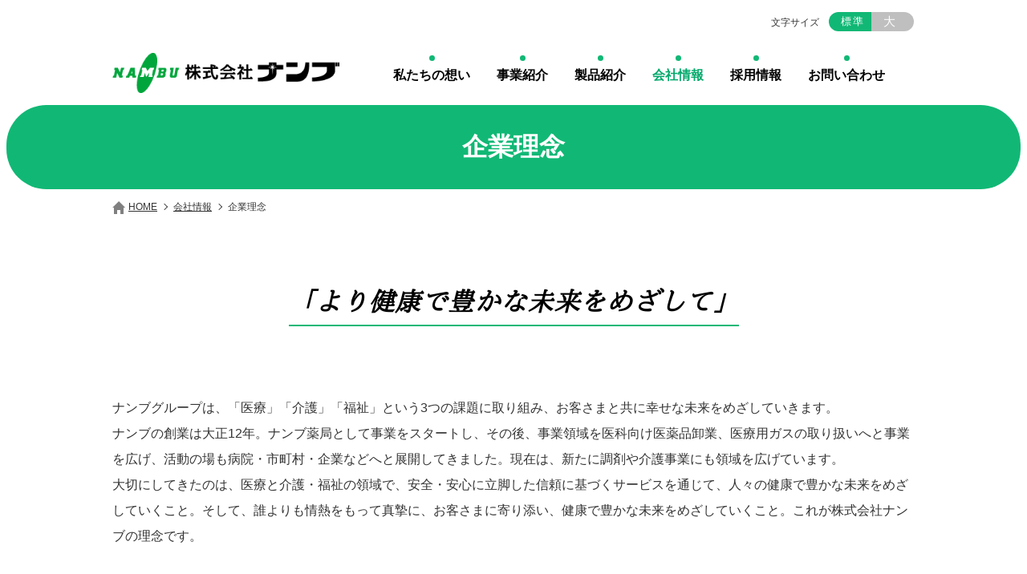

--- FILE ---
content_type: text/html
request_url: https://nambu-y.jp/profile/idea/index.html
body_size: 7122
content:
<!doctype html>
<html lang="ja"><!-- InstanceBegin template="/Templates/normal.dwt" codeOutsideHTMLIsLocked="false" -->
<head>
<meta charset="UTF-8">
<meta http-equiv="X-UA-Compatible" content="IE=edge">

<title>企業理念 | 株式会社ナンブ</title>

<meta name="viewport" content="width=device-width, initial-scale=1">
<!-- InstanceBeginEditable name="meta" -->
<meta name="Description" content="">
<!-- InstanceEndEditable -->
<meta name="format-detection" content="telephone=no">
<link rel="icon" href="../../common/images/favicon.ico">
<link rel="stylesheet" href="../../common/css/html5reset.css">
<!-- InstanceParam name="PageClass" type="text" value="default" -->
<!-- InstanceParam name="ページタイトル" type="text" value="企業理念" -->
<!-- InstanceParam name="サブタイトル" type="text" value="" -->
<!-- InstanceParam name="サイトトップ" type="boolean" value="false" -->
<!-- InstanceParam name="ローカルナビ＿お知らせ" type="boolean" value="false" -->
<!-- InstanceParam name="お知らせ詳細" type="boolean" value="false" -->

<!-- InstanceBeginEditable name="head" -->
<!-- InstanceEndEditable -->

<link rel="stylesheet" href="../../common/css/screen.css">
<link rel="stylesheet" href="../../common/css/clearfix.css">
<script src="../../common/js/g_analytics.js"></script>
</head>

<body id="" class="default">
<div id="header-area">
	<!-- InstanceBeginEditable name="header01" -->
	<!-- InstanceEndEditable -->
	<header id="header">
		<div id="header-wrap">
			<div id="font-size">
				<p>文字サイズ</p>
				<ul>
					<li class="change-btn"><span>標準</span></li>
					<li class="change-btn"><span>大</span></li>
				</ul>
			</div>
			<p id="toggle-nav" class="toggle-menu"><img class="open" src="../../common/images/nav_btn.png" alt="メニュー"><img class="close" src="../../common/images/nav_btn_close.png" alt="閉じる"></p>
			<div id="header-nav-area">
				<p id="header-logo"><a href="../../index.html"><img src="../../common/images/logo.png" alt="株式会社ナンブ"></a></p>
				<nav id="gnav">
					<ul class="gnav_lv1">
						<li><a href="../../greetings/index.html">私たちの想い</a></li>
						<li><a href="../../service/index.html">事業紹介</a></li>
						<li class="parent"><a href="../../product/index.html">製品紹介</a></li>
						<li><a href="../index.html">会社情報</a></li>
						<li><a href="../../recruit/index.html">採用情報</a></li>
						<li><a href="../../contact/index.html">お問い合わせ</a></li>
					</ul>
					<ul class="sub-nav pc-none">
						<li><a href="../../info/index.html">お知らせ</a></li>
						<li><a href="../../link/index.html">リンク集</a></li>
						<li><a href="../../privacy_policy/index.html">個人情報保護方針</a></li>
						<li><a href="../../sitemap/index.html">サイトマップ</a></li>
					</ul>
					<p class="copyright pc-none">Copyright © Nambu co.ltd., All Rights Reserved.</p>
				</nav>
				<!--/#gnav-area-->
			</div>
		</div>
		<!-- InstanceBeginEditable name="header02" -->
		<!-- InstanceEndEditable -->
	</header>
</div><!--/#header-area-->

<div id="content-area">
	
	<div id="h1-area">
		<div>
			<h1>企業理念</h1>
		</div>
	</div>
	<div id="main-content">
		<div id="bread-crumb-area">
			<ul id="breadcrumb">
				<li><a href="../../index.html">HOME</a></li><!-- InstanceBeginEditable name="breadcrumb" --><li><a href="../index.html">会社情報</a></li><!-- InstanceEndEditable -->
				<li>企業理念</li>
			</ul>
		</div><!-- InstanceBeginEditable name="main-content" -->
      <p class="lead"><span>「より健康で豊かな未来をめざして」</span></p>
      <p class="last-para">ナンブグループは、「医療」「介護」「福祉」という3つの課題に取り組み、お客さまと共に幸せな未来をめざしていきます。<br>
      ナンブの創業は大正12年。ナンブ薬局として事業をスタートし、その後、事業領域を医科向け医薬品卸業、医療用ガスの取り扱いへと事業を広げ、活動の場も病院・市町村・企業などへと展開してきました。現在は、新たに調剤や介護事業にも領域を広げています。<br>
      大切にしてきたのは、医療と介護・福祉の領域で、安全・安心に立脚した信頼に基づくサービスを通じて、人々の健康で豊かな未来をめざしていくこと。そして、誰よりも情熱をもって真摯に、お客さまに寄り添い、健康で豊かな未来をめざしていくこと。これが株式会社ナンブの理念です。</p>
      <section>
				<h2><span>社是</span></h2>
				<p class="profile-mission f-mincho last-para-s">我々社員一同は、<span class="inline-block">日々向上に努め</span><br>
				互いに研鑽しあい、<br>
				積極的に堅実に且つ効率的に職務を遂行し、<br>
				誠意とサービスを以って<br>
				人々の健康と豊かな暮らしに<br class="sp-none">奉仕することを誓います。</p>
      </section><!-- #BeginLibraryItem "/Library/category_link_profile.lbi" --><div class="related-link">
				<ul>
					<li><a href="index.html">企業理念</a></li>
					<li><a href="../outline/index.html">会社概要</a></li>
					<li><a href="../office/index.html">事業所一覧</a></li>
					<li><a href="../history/index.html">沿革</a></li>
					<li><a href="../sdgs/index.html">SDGsの取り組み</a></li>
				</ul>
			</div><!-- #EndLibraryItem --><!-- InstanceEndEditable -->
	</div><!--/#main-content-->
	
</div><!--/#content-area-->

<div id="totop"><a href="#header-area"></a></div>

<div id="footer-area">
	<footer>
		<div id="footer-nav-area">
			<div class="left-col">
				<p id="footer-logo"><img src="../../common/images/logo_footer.png" alt="あなたの健やかな笑顔のために 株式会社ナンブ"></p>
				<p class="address">〒444-0840　岡崎市戸崎町字牛転10番地91<br>
				TEL：<span class="tel-link">0564-64-0200</span>(代)　<br class="pc-none">FAX：0564-64-0201</p>
			</div>
			<div class="right-col">
				<ul>
					<li>
						<a href="../../info/index.html">お知らせ</a><a href="../../link/index.html">リンク集</a><a href="../../privacy_policy/index.html">個人情報保護方針</a><a href="../../sitemap/index.html">サイトマップ</a>
					</li>
				</ul>
			</div>
		</div>
		<div id="copyright-area">
			<p>Copyright © Nambu co.ltd., All Rights Reserved.</p>
		</div>
	</footer>
</div><!--/#footer-area--> 

<script src="https://ajax.googleapis.com/ajax/libs/jquery/1/jquery.min.js"></script>
<script src="../../common/js/jquery.cookie.js"></script>
<script src="../../common/js/jquery.fontsizechange.js"></script>
<script src="../../common/js/jquery.matchHeight.js"></script>
<!-- InstanceBeginEditable name="script" -->
<!-- InstanceEndEditable -->
<script src="../../common/js/script.js"></script>
</body>
<!-- InstanceEnd --></html>


--- FILE ---
content_type: text/css
request_url: https://nambu-y.jp/common/css/screen.css
body_size: 92713
content:
@charset "UTF-8";

/* フォーマット-文字基本サイズ 16px */

/* @group WEBフォント*/

@import url('https://fonts.googleapis.com/css?family=Source+Sans+Pro:400i,600i');
.f-sans { font-family: 'Source Sans Pro', sans-serif !important; }

/* 明朝体 */
@font-face {
	font-family: 'Ipe';
	src: url('../fonts/ipe/ipaexm.eot'); /* IE9 Compat Modes */
	src: url('../fonts/ipe/ipaexm.eot?#iefix') format('embedded-opentype'), /* IE6-IE8 */
	url('../fonts/ipe/ipaexm.woff') format('woff'), /* Modern Browsers */
	url('../fonts/ipe/ipaexm.ttf') format('truetype'); /* Android */
}

.f-mincho { font-family: 'Ipe' !important; }

/* symbol-icon */
@font-face {
	font-family: 'font-library';
	src: url('../fonts/font-library.ttf?iftez1') format('truetype'), url('../fonts/font-library.woff?iftez1') format('woff'), url('../fonts/font-library.svg?iftez1#font-library') format('svg');
	font-weight: normal;
	font-style: normal;
}

.ai {
	/* use !important to prevent issues with browser extensions that change fonts */
	font-family: 'font-library' !important;
	speak: none;
	font-style: normal;
	font-weight: normal;
	font-variant: normal;
	text-transform: none;
	line-height: 1;
	padding-left: 7px;
	/* Better Font Rendering =========== */
	-webkit-font-smoothing: antialiased;
	-moz-osx-font-smoothing: grayscale;
}

.ai-out::after {
	content: "\e900";
	color: #898987;
	font-size: 0.9em;
	background: #fff;
}

.ai-out-btn::after {	/*ボタンタイプのリンク用*/
	content: "\e900";
	color: #FFF;
	font-size: 0.9em;
	background: #00A96B;
}

.ai-pdf::after {
	content: "\e901";
	color: #B2220B;
	font-size: 0.9em;
	background: #fff;
}

.ai-word::before {
	content: "\e902";
	color: #4D63B9;
	font-size: 0.9em;
	background: #fff;
}

.ai-excel::before {
	content: "\e903";
	color: #779D51;
	font-size: 0.9em;
	background: #fff;
}

.ai-mail::after {
	content: "\e904";
	color: #848482;
	font-size: 0.9em;
	background: #fff;
}

.ai-mail-btn::after {	/*ボタンタイプのリンク用*/
	content: "\e904";
	color: #00A96B;
	font-size: 0.9em;
	background: #fff;
}

/* @end */

/* @group 初期設定 */

html {
	overflow: auto;
	color: #333;
	font-size: 16px;
}

body {
	font-family: Verdana, "ヒラギノ角ゴ ProN W3", "Hiragino Kaku Gothic ProN", "メイリオ", Meiryo, sans-serif;
	font-size: 100%;
	-webkit-text-size-adjust: 100%;
	min-width: 1030px;
	overflow-x: hidden;
	overflow-y: hidden;
}

ul ol,
ol ul {
	font-size: 100% !important;
}

ul {
	list-style: none;
}

sup {
	vertical-align: top;
	font-size: 0.77em;
}

sub {
	vertical-align: baseline;
	font-size: 0.77em;
}

img {
	vertical-align: bottom;
	height: auto;
	max-width: 100%;
}

img.rollover {
	cursor: pointer;
}

label {
	cursor: pointer;
}

a {
	text-decoration: underline;
	color: #333;
	-webkit-transition: all 0.3s;
	-moz-transition: all 0.3s;
	-ms-transition: all 0.3s;
	-o-transition: all 0.3s;
	transition: all 0.3s;
}

* {
	-webkit-box-sizing: border-box;
	-moz-box-sizing: border-box;
	-o-box-sizing: border-box;
	-ms-box-sizing: border-box;
	box-sizing: border-box;
}

.clear {
	clear: both;
}

a[href^="tel:"] {
	text-decoration: underline;
	cursor: default;
}

a:hover {
	color: #00A25C;
	text-decoration: none;
}

a img,
button,
input[type="submit"] {
	backface-visibility: hidden;
	-webkit-transition: all 0.5s;
	-moz-transition: all 0.5s;
	-ms-transition: all 0.5s;
	-o-transition: all 0.5s;
	transition: all 0.5s;
}

a:hover img {
	opacity: 0.7;
}

/* @end */

/* @group header */

#header-area {
	padding-top: 15px;
}

#header {
	background: url(../images/header_bg.png) no-repeat center top 35px;
	margin: 0 auto;
	max-width: 1100px;
	position: relative;
}

#header-wrap {
	margin: auto;
	width: 1000px;
}

div#font-size {
	float: right;
	display: inline;
	margin-bottom: 12px;
}

div#font-size p {
	font-size: 12px;
	float: left;
	padding-top: 7px;
	width: 6em;
}

div#font-size ul {
	float: left;
	width: 107px;
}

div#font-size ul li {
	float:left;
	list-style: none;
	cursor: pointer;
}

div#font-size ul li span {
	background-color: #BFBFBF;
	color: #FFF;
	display: table-cell;
	height: 24px;
	line-height: 24px;
	letter-spacing: 2px;
	text-align: center;
	text-decoration: none;
	vertical-align: middle;
	width: 53px;
}

div#font-size ul li:first-child span {
	font-size: 13px;
	border-top-left-radius: 24px;
	border-bottom-left-radius: 24px;
	padding-left: 0.5em;
}

div#font-size ul li:last-child span {
	font-size: 15px;
	border-top-right-radius: 24px;
	border-bottom-right-radius: 24px;
	padding-right: 0.4em;
}

div#font-size ul li.active span {
	background-color: #11B875;
	color: #fff;
}

#header-nav-area {
	clear: both;
	margin: auto;
	padding: 15px 0;
	width: 100%;
	position: relative;
}

#header-logo {
	float: left;
	width: 283px;
}

/* @end */

/* @group gnav */

#toggle-nav {
	display: none;
}

#gnav {
	float: right;
	width: 655px;
	position: relative;
}

/* 1階層目 */

#gnav ul.gnav_lv1 {
	margin: 0 auto;
	width: 100%;
}

#gnav ul.gnav_lv1 > li {
	display: table;
	float: left;
	margin-left: 23px;
	padding-top: 3px;
	text-align: center;
	vertical-align: middle;
}

#gnav ul.gnav_lv1 > li:first-child {
	margin-left: 0;
}

#gnav ul.gnav_lv1 > li > a {
	color: #000;
	cursor: pointer;
	display: block;
	font-size: 16px;
	font-weight: bold;
	line-height: 1.2;
	padding: 15px 5px 8px;
	text-decoration: none;
	position: relative;
}

@media screen and (min-width: 769px) {

#gnav ul.gnav_lv1 > li > a::before {
	background-color: #11B875;
	border-radius: 50%;
	content: "";
	display: block;
	height: 7px;
	width: 7px;
	margin: auto;
	position: absolute;
	top: 0;
	left: 0;
	right: 0;
}

#gnav ul.gnav_lv1 > li.current,
#gnav ul.gnav_lv1 > li.current > a,
#gnav ul.gnav_lv1 > li:hover > a {
	color: #00A96B;
}

#gnav ul.gnav_lv1 > li > a::after {
	content: '';
	position: absolute;
	bottom: 0;
	left: 0;
	width: 100%;
	height: 2px;
	-webkit-transform: scaleX(0);
	-ms-transform: scaleX(0);
	transform: scaleX(0);
	background-color: #11B875;
	-webkit-transition: all .3s ease;
	transition: all .3s ease;
}

#gnav ul.gnav_lv1 > li > a:hover::after {
	-webkit-transform: scaleX(1);
	-ms-transform: scaleX(1);
	transform: scaleX(1);
}

}

#gnav .copyright {
		margin-top: 1em !important;
}

/* @end */

/* @group content-area */

div#content-area {
	width: 100%;
}

/* @group h1-area */

#h1-area { 
}

#h1-area > div {
	background-color: #11B875;
	display: table;
	height: 105px;
	margin: auto;
	width: 1000px;
	position: relative;
}

#h1-area > div::before {
	background-color: #11B875;
	border-top-left-radius: 50px;
	border-bottom-left-radius: 50px;
	content: "";
	display: block;
	height: 100%;
	width: 134px;
	position: absolute;
	top: 0;
	left: -132px;
}

#h1-area > div::after {
	background-color: #11B875;
	border-top-right-radius: 50px;
	border-bottom-right-radius: 50px;
	content: "";
	display: block;
	height: 100%;
	width: 134px;
	position: absolute;
	top: 0;
	right: -132px;
}

#h1-area h1,
#h1-area .category-title {
	font-size: 32px;
	color: #FFF;
	display: table-cell;
	line-height: 1.3;
	text-align: center;
	vertical-align: middle;
}

/* @end */

/* @group breadcrumb */

#breadcrumb {
 line-height: 1.4;
 font-size: 12px;
 margin: 10px auto 70px;
 position: relative;
 z-index: 2;
}

#breadcrumb li {
	float: left;
	line-height: 2;
	padding-left: 20px;
	position: relative;
}

#breadcrumb li::before {
	border-bottom: 1px solid #333;
	border-right: 1px solid #333;
	content: "";
	display: block;
	height: 5px;
	width: 5px;
	margin: auto;
	-webkit-transform: rotate(-45deg);
	-ms-transform: rotate(-45deg);
	transform: rotate(-45deg);
	position: absolute;
	top: 0;
	bottom: 0;
	left: 6px;
}

#breadcrumb li:first-child {
	padding-left: 0;
}

#breadcrumb li:first-child::before {
	display: none;
}

#breadcrumb li:first-child a {
	padding-left: 20px;
	position: relative;
}

#breadcrumb li:first-child a::before {
	border: 8px solid transparent;
	border-bottom-color: #808080;
	border-top: 0;
	content: '';
	display: block;
	height: 0px;
	width: 0px;
	position: absolute;
	top: 0px;
	left: 0px;
}

#breadcrumb li:first-child a::after {
	border: 4px #808080 solid;
	border-top-width: 4px;
	border-bottom: 0;
	content: '';
	display: block;
	height: 5px;
	width: 4px;
	position: absolute;
	top: 7px;
	left: 2px;
}

/* @end */

#main-content {
	margin: 0 auto 50px;
	max-width: 1030px;
	min-height: calc(100vh - 507px);
	padding: 0 15px;
	position: relative;
}

#main-content section {
	margin-bottom: 100px;
}

#main-content section > *:last-child {
	margin-bottom: 0;
}

#main-content p {
	margin-bottom: 2em;
	line-height: 2;
}

#main-content figure {
	margin-bottom: 1.5em;
}

#main-content figcaption {
	font-size: 87.5%;
	line-height: 1.5;
	margin: .5em 0 2em;
	position: relative;
}

#main-content strong {
	color: #000;
	font-weight: bold;
	padding-bottom: .3em;
	/*box-shadow: inset 0 -2px #11B875;*/
	display: inline;
	border-bottom: 2px solid #11B875;
}

#main-content p.lead {
	color: #000;
	font-family: 'Ipe';
	font-size: 200%;	/* 16px → 32px */
	font-style: italic;
	font-weight: bold;
	letter-spacing: 1px;
	line-height: 2.3;
	margin-bottom: 2.5em;
	text-align: center;
	position: relative;
}

#main-content p.lead span {
	padding-bottom: .4em;
	/* box-shadow: inset 0 -2px #11B875; */
	display: inline;
	border-bottom: 2px solid #11B875;
}

#main-content .lead-area figure {
	text-align: center;
	margin-bottom: 2.5em;
	margin-top: -2.5em;
}

#main-visual {
}

#main-visual figure {
	margin: auto;
	max-width: 1000px;
	text-align: center
}

/* @group heading */

#main-content h2,
h1#news-title {
	border-bottom: 2px solid #11B875;
	color: #00A25C;
	font-size: 162.5%;	/* 16px → 26px */
	line-height: 1.5;
	margin: 0 calc((-100vw + 1000px ) / 2) 2em;
	text-align: center;
}

@media screen and (max-width: 1000px) {

#main-content h2 {
	margin: 0 auto 2em;
}

}

#main-content h2 span {
	background: url(../images/icon_h2.png) no-repeat center top / 12px auto;
	display: block;
	margin: auto;
	padding: 1.7em 0 1em;
	max-width: 1000px;
}

#main-content h3 {
	background-color: #F0F0F0;
	border-radius: 3px;
	color: #00A25C;
	font-size: 112.5%;	/* 16px → 18px */
	line-height: 1.8;
	margin: 0 0 1.7em;
	padding: .3em 1em .3em .7em;
}

#main-content p + h3,
#main-content div + h3,
#main-content figure + h3,
#main-content ul + h3,
#main-content ol + h3,
#main-content dl + h3,
#main-content table + h3,
#main-content .h3-mt {
	margin-top: 4em;
}

#main-content h2 + h3 {
	margin-top: 45px;
}

#main-content h4 {
	border-bottom: 2px solid #D9D9D9;
	color: #00A25C;
	font-size: 100%;
	font-weight: bold;
	line-height: 1.7;
	margin: 0 0 1.25em;
	padding: 0 0 0.5em;
	position: relative;
}

#main-content p + h4,
#main-content div + h4,
#main-content ul + h4,
#main-content ol + h4,
#main-content figure + h4 {
	margin-top: 4.4em;
}

/* @group news heading */

h1#news-title {
	border-bottom: 2px solid #11B875;
	color: #00A25C;
	font-size: 162.5%;	/* 16px → 26px */
	line-height: 1.5;
	margin: 0 auto 2em;
}

h1#news-title span {
	background: url(../images/icon_h2.png) no-repeat center top / 12px auto;
	display: block;
	margin: auto;
	padding: 1.7em 0 1em;
	max-width: 1000px;
}

body.newsblog #main-content h2 {
	background-color: #F0F0F0;
	border: none;
	border-radius: 3px;
	color: #00A25C;
	font-size: 112.5%;	/* 16px → 18px */
	line-height: 1.8;
	margin: 0 0 1.7em;
	padding: .3em 1em .3em .7em;
	text-align: left;
}

body.newsblog #main-content p + h2,
body.newsblog #main-content div + h2,
body.newsblog #main-content figure + h2,
body.newsblog #main-content ul + h2,
body.newsblog #main-content ol + h2,
body.newsblog #main-content dl + h2,
body.newsblog #main-content table + h2,
body.newsblog #main-content .h2-mt {
	margin-top: 4em;
}

body.newsblog #main-content h1 + h2 {
	margin-top: 45px;
}

body.newsblog #main-content h3 {
	background-color: transparent;
	border-bottom: 2px solid #D9D9D9;
	color: #00A25C;
	font-size: 100%;
	font-weight: bold;
	line-height: 1.7;
	margin: 0 0 1.25em;
	padding: 0 0 0.5em;
	position: relative;
}

body.newsblog #main-content p + h3,
body.newsblog #main-content div + h3,
body.newsblog #main-content ul + h3,
body.newsblog #main-content ol + h3,
body.newsblog #main-content figure + h3 {
	margin-top: 4.4em;
}

/* @end */

/* @end heading */

/* @group pattern */

.left-col {
	float: left;
}

.right-col {
	float: right;
}

#main-content .pattern1-1,
#main-content .pattern1-1-1,
#main-content .pattern2-1,
#main-content .pattern1-2,
#main-content .pattern1-3,
#main-content .pattern3-1,
#main-content .pattern2-3,
#main-content .pattern3-2 {
	margin-bottom: 4em;
	overflow: hidden;
	position: relative;
}

/* pattern1-1 */

#main-content .pattern1-1 .col {
	float: left;
	width: calc((100% - 40px) / 2);
	margin-right: 40px;
}

#main-content .pattern1-1 .col:last-child{
	margin-right: 0;
}

#main-content .pattern1-1 .left-col,
#main-content .pattern1-1 .right-col {
	width: calc((100% - 40px) / 2);
}

/* pattern1-2, patterm2-1 */

#main-content .pattern1-2 .left-col,
#main-content .pattern2-1 .right-col {
	width: calc((100% - 40px) / 3);
}

#main-content .pattern1-2 .right-col,
#main-content .pattern2-1 .left-col {
 width: calc(((100% - 40px) / 3) * 2);
}

/* patterm2-3, patterm3-2 */

#main-content .pattern2-3 .left-col,
#main-content .pattern3-2 .right-col {
 width: calc(((100% - 40px) / 5) * 2);
}

#main-content .pattern2-3 .right-col,
#main-content .pattern3-2 .left-col {
 width: calc(((100% - 40px) / 5) * 3);
}

/* patterm1-3, patterm3-1 */

#main-content .pattern1-3 .left-col,
#main-content .pattern3-1 .right-col {
	width: calc((100% - 40px) / 4);
}

#main-content .pattern1-3 .right-col,
#main-content .pattern3-1 .left-col {
 width: calc(((100% - 40px) / 4) * 3);
}

/* patterm1-1-1 */

#main-content .pattern1-1-1 .col {
	float: left;
	width: calc((99.9% - 80px) / 3);
	margin-right: 40px;
}

#main-content .pattern1-1-1 .col:last-child{
	margin-right: 0;
}

/* patterm1-1-1-1 */

#main-content .pattern1-1-1-1 {
	margin-bottom: 2em;
}

#main-content .pattern1-1-1-1 .col {
	float: left;
	width: calc((100% - 120px) / 4);
	margin-right: 40px;
	margin-bottom: 2em;
}

@media screen and (min-width: 769px) {

#main-content .pattern1-1-1-1 .col:nth-child(4n) {
	margin-right: 0;
}

}

/* patterm1-1-1-1-1 */

#main-content .pattern1-1-1-1-1 {
	margin-bottom: 2.5em;
}

#main-content .pattern1-1-1-1-1 .col {
	float: left;
	width: calc((100% - 120px) / 5);
	margin-right: 30px;
	margin-bottom: 1.5em;
}

@media screen and (min-width: 769px) {

#main-content .pattern1-1-1-1-1 .col:nth-child(5n) {
	margin-right: 0;
}

}

/* patterm-wrap */

@media screen and (min-width: 769px) {

#main-content .pattern-wrap .left-col.w-fixed {
	margin-bottom: 3em;
	margin-right: 40px;
}

#main-content .pattern-wrap .right-col.w-fixed {
	margin-bottom: 3em;
	margin-left: 40px;
}

#main-content .pattern-wrap .wd-100p {
	float: none;
}

}

/* 子要素の余白調整 */

#main-content .pattern1-1 .col *:last-child,
#main-content .pattern1-1 .left-col *:last-child,
#main-content .pattern1-1 .right-col *:last-child,
#main-content .pattern1-1-1 .col *:last-child,
#main-content .pattern1-1-1-1 .col *:last-child,
#main-content .pattern1-1-1-1-1 .col *:last-child,
#main-content .pattern1-2 .left-col *:last-child,
#main-content .pattern1-2 .right-col *:last-child,
#main-content .pattern2-1 .left-col *:last-child,
#main-content .pattern2-1 .right-col *:last-child,
#main-content .pattern1-3 .left-col *:last-child,
#main-content .pattern1-3 .right-col *:last-child,
#main-content .pattern3-1 .left-col *:last-child,
#main-content .pattern3-1 .right-col *:last-child,
#main-content .pattern2-3 .left-col *:last-child,
#main-content .pattern2-3 .right-col *:last-child,
#main-content .pattern3-2 .left-col *:last-child,
#main-content .pattern3-2 .right-col *:last-child {
	margin-bottom: 0;
}

/* @end */

/* @group caution */

#main-content p.caution::before,
#main-content ul.caution li::before,
#main-content span.caution::before {
	font-family: 'font-library' !important;
	speak: none;
	-webkit-font-smoothing: antialiased;
	-moz-osx-font-smoothing: grayscale;
	content: "\e905";
	color: #B70081;
	font-size: 1em;
	position: absolute;
	left: -1.5em;
}

.caution {
	position: relative;
	margin-left: 1.5em;
}

#main-content span.caution::before {
	top: -0.3em;
}

#main-content ul.caution,
#main-content ul.caution-num {
	margin-bottom: 2em;
}

#main-content ul.caution li,
#main-content ul.caution-num li {
	list-style: none;
	margin-bottom: 10px;
	line-height: 1.8;
}

#main-content .caution-no1::before,
#main-content .caution-no2::before,
#main-content .caution-no3::before {
	font-family: 'font-library' !important;
	speak: none;
	-webkit-font-smoothing: antialiased;
	-moz-osx-font-smoothing: grayscale;
	color: #B70081;
	position: absolute;
}

#main-content .caution-no1::before {
	content: "\e905" "1";
}

#main-content .caution-no2::before {
	content: "\e905" "2";
}

#main-content .caution-no3::before {
	content: "\e905" "3";
}

#main-content span.caution-no1::before,
#main-content span.caution-no2::before,
#main-content span.caution-no3::before {
	font-size: .8em;
	top: 0;
	left: -1.7em;
}

span.caution-no1,
span.caution-no2,
span.caution-no3 {
	position: relative;
	margin-left: 1.5em;
}

#main-content li.caution-no1::before,
#main-content li.caution-no2::before,
#main-content li.caution-no3::before {
	left: -2.5em;
}

li.caution-no1,
li.caution-no2,
li.caution-no3 {
	position: relative;
	margin-left: 2.5em;
}

#main-content .caution-box {
	border: 1px solid #FF9091;
	background-color: #FFF5F5;
	margin-bottom: 2em;
	padding: 2em;
	width: 100%;
}

#main-content .caution-box *:last-child {
	margin-bottom: 0;
}

/* @end */

/* @group ul */

#main-content ul.list {
	margin: 0 0 2em 0;
}

#main-content ul.list > li,
#main-content ul.list ul > li {
	line-height: 1.7;
	margin-bottom: .7em;
	padding-left: 1em;
	position: relative;
}

#main-content ul.list > li::after {
	background-color: #00A25C;
	border-radius: 100%;
	content: "";
	display: block;
	height: 6px;
	left: .2em;
	position: absolute;
	top: .7em;
	width: 6px;
}

#main-content ul.list ul,
#main-content ul.list ol {
	margin-top: .7em;
	margin-left: .5em;
	margin-bottom: 1em !important;
}

#main-content ul.list ul > li {
	margin-left: .3em;
	padding-left: .7em;
	position: relative;
}

#main-content ul.list > li ul > li::after {
	background-color: #808080;
	border-radius: 100%;
	content: "";
	display: block;
	height: 5px;
	left: 0;
	position: absolute;
	top: 0.7em;
	width: 5px;
}

#main-content ul.list.col3 {
  display: flex;
  flex-wrap: wrap;
}

#main-content ul.list.col3 li {
	margin-right: 2em;
	width: calc((99.9% - 4em) / 3);
}

#main-content ul.list.col3 li:nth-child(3n) {
	margin-right: 0;
}

@media screen and (min-width: 769px) {

  #main-content ul.list.col3 li:nth-last-of-type(-n+3) {
    margin-bottom: 0;
  }
  
}

/* @end */

/* @group ol */

#main-content ol {
	margin: 0 0 2em 0;
	counter-reset: li;
}

#main-content ol > li {
	list-style: none;
	margin-bottom: .7em;
	padding-left: 1.5em;
	line-height: 1.7;
	position: relative;
}

#main-content ol > li::before {
	color: #00A25C;
	content: counter(li, decimal) ". ";
	counter-increment: li;
	position: absolute;
	left: 0.2em;
}

#main-content ol ol {
	margin-top: .5em;
	margin-bottom: 1em !important;
	counter-reset: li-child;
}

#main-content ol ol > li::before {
	color: #808080;
	content: counter(li-child, decimal) ". ";
	counter-increment: li-child;
}

/* 入れ子 */

#main-content ol > li > ul.list {
	margin-top: .7em;
	margin-bottom: 1em !important;
}

#main-content ol ol > li::before {
	color: #00A25C;
}

#main-content ol ul.list li::after{
	background-color: #808080;
	top: 0.8em;
}

/* 括弧付き */
#main-content ol.brackets {
	counter-reset: brackets;
}

#main-content ol.brackets > li {
	padding-left: 2.1em;
}

#main-content ol.brackets > li::before {
	content: "("counter(brackets, decimal) ")";
	counter-increment: brackets;
	font-weight: normal;
}

/* @end */

/* @group dl */

#main-content dl {
	margin-bottom: 2.5em;
}

#main-content dl dt {
	color: #00A25C;
	font-weight: bold;
	line-height: 1.8;
	margin-bottom: 0.5em;
	padding-left: calc(1em + 4px);
	position: relative;
}

#main-content dl dt::before {
	background-color: #fff;
	border: 3px solid #00A25C;
	border-radius: 100%;
	content: "";
	display: block;
	height: 4px;
	width: 4px;
	position: absolute;
	left: 0;
	top: 0.6em;
}

#main-content dl dd {
	line-height: 1.8;
	margin: 0 0 2.5em;
	padding-left: calc(1em + 4px);
}

#main-content dl dd:last-child,
#main-content dl dd > *:last-child {
	margin-bottom: 0;
}

/* @end */

/* @group link */

/* @group link-list */

#main-content ul.link-list {
	margin-bottom: 40px;
}

#main-content ul.link-list li {
	line-height: 1.7;
	margin-bottom: .7em;
}

.link, .link-list li {
	padding-left: 15px;
	position: relative;
}

.link::before, 
.link-list li::before,
.link-list li::before {
 content: "";
 height: 4px;
 width: 4px;
 display: block;
 border: 2px solid #00A25C;
 border-left-width: 0;
 border-top-width: 0;
 margin: auto;
 -webkit-transform: rotate(-45deg);
 -ms-transform: rotate(-45deg);
 transform: rotate(-45deg);
 position: absolute;
 top: calc((1.7em - 4px) / 2);
 left: 0;
}

.link a, .link-list li a {
	display: inline;
}
 
.link-list li ul {
	margin-top: .7em;
}

/* @end */

/* @group link-btn */

.link-btn a {
	background-color: #00A96B;
	border-radius: 50px;
	color: #FFF;
	display: inline-block;
	line-height: 1.7;
	padding: .2em 1.8em .2em 2.1em;
	text-decoration: none;
	position: relative;
}

.link-btn a::before {
	border-bottom: 2px solid #FFF;
	border-right: 2px solid #FFF;
	content: "";
	display: block;
	margin: auto;
	height: 5px;
	width: 5px;
	transform: rotate(-45deg);
	position: absolute;
	top: 0;
	bottom: 0;
	left: .8em;
}

.btn-m a {
	font-size: 112.5%;	/* 16px → 18px */
	line-height: 2;
	min-width: 250px;
	padding: .3em 2em .3em 2.5em;
}

.btn-l a {
	font-size: 125%;	/* 16px → 20px */
	font-weight: bold;
	line-height: 2;
	min-width: 300px;
	padding: .3em 2em .3em 2.5em;
}

.link-btn img.link-icon {
	position: relative;
	top: -2px;
}

.pattern1-1-1 .link-btn a,
.pattern1-1-1-1 .link-btn a {
	text-align: center;
	width: 100%;
}

@media screen and (min-width: 769px) {

.link-btn a:hover {
	opacity: 0.7;
}

}

/* @end */

/* @group anchor */

.anchor-area {
	background-color: #F2F2F2;
	margin: 0 calc((-100vw + 1000px ) / 2);

}

@media screen and (max-width: 1000px) {

.anchor-area {
	margin: 0 auto;

}

}

ul.link-anchor {
	margin: 0  auto 40px;
	padding: 30px 0 15px;
	max-width: 1000px;
}

ul.link-anchor li {
	border-right: 1px solid #D9D9D9;
	border-left: 1px solid #D9D9D9;
	float: left;
	display: block;
	margin-bottom: 20px;
	margin-right: -1px;
	text-align: center;
	width: calc((100% + 1px) / 4);
}

ul.link-anchor.col1-1-1 li {
	width: calc((100% + 1px) / 3);
}

ul.link-anchor.col1-1 li {
	width: calc((100% + 1px) / 2);
}

ul.link-anchor li.col-x2 {
	width: calc((100% + 1px) / 2);
}

ul.link-anchor li a {
	display: block;
	line-height: 1.5;
	padding: 1em 2em 1em 2.5em;
	text-decoration: none;
	width: 100%;
	position: relative;
}

ul.link-anchor li a::before {
	background-color: #11B875;
	border: none;
	border-radius: 50px;
	content: "";
	height: 16px;
	margin: auto;
	vertical-align: middle;
	width: 16px;
	position: absolute;
	top: 0;
	left: 1.2em;
	bottom: 0;
}

ul.link-anchor li a::after {
	background: none;
	border: 2px solid #fff;
	border-left-width: 0;
	border-top-width: 0;
	display: block;
	content: '';
	height: 4px;
	width: 4px;
	margin: auto;
	transform: rotate(-45deg);
	-webkit-transform: rotate(45deg);
	-moz-transform: rotate(45deg);
	-ms-transform: rotate(45deg);
	position: absolute;
	top: -1px;
	left: calc(1.2em + 5px);
	bottom: 0;
}

ul.link-anchor li.link-out a::after {
	border-width: 2px 2px 0 0;
	top: 0;
	left: calc(1.2em + 4px);
}

ul.link-anchor li.link-out .ai-out::after {
	background-color: transparent;
}

@media screen and (min-width: 769px) {

ul.link-anchor li a:hover {
	background-color: #FFF;
	color: #00A25C;
}

}

/* @end */

/*--------------- link end */
/* @end */

/* @group table */

#main-content table {
	line-height: 1.7;
	margin-bottom: 40px;
	width: 100%;
}

#main-content table th {
	background-color: #EDF9F3;
	border: 1px solid #D9D9D9;
	color: #00A25C;
	font-weight: bold;
	padding: 0.7em 0.8em;
	text-align: left;
}

#main-content table th.sub-head {
	background-color: transparent;
}

#main-content table td {
	border: 1px solid #CCC;
	padding: 0.7em 0.8em;
}

#main-content table td > *:last-child {
	margin-bottom: 0;
}

/* type-info */
#main-content table.type-rowline th,
#main-content table.type-rowline td {
	background-color: transparent;
	border-width: 1px 0 1px 0;
	padding: 1.2em .5em;
}

/* scroll table */
/*
.scroll-box {
  overflow-x: auto;
  margin-bottom: 40px;
}

.scroll-box::-webkit-scrollbar {
  height: 5px;
}

.scroll-box::-webkit-scrollbar-track {
  border-radius: 5px;
  background: #eee;
}

.scroll-box::-webkit-scrollbar-thumb {
  border-radius: 5px;
  background: #666;
}

#main-content .scroll-box table {
	margin-bottom: 10px;
	white-space: nowrap;
	width:100%;
}
*/
/* @end */

/* @group news */

.news-area {
	margin-bottom: 2em;
}

ul.news-list {
	margin-bottom: 2em;
}

ul.news-list li {
	border-bottom: 1px dotted #999;
	display: table;
	padding: 1.25em 0 .75em;
	width: 100%;
}

ul.news-list li:last-child {
}

ul.news-list li > span {
	float: left;
	display: block;
}

ul.news-list li .date {
	line-height: 2;
	width: 8.5em;
}

.news-icon-info,
.news-icon-recruit,
.news-icon-product {
	border-radius: 2px;
	color: #FFF;
	font-size: 81.25%;	/* 16px → 13px */
	display: inline-block;
	letter-spacing: 1px;
	line-height: 1.4;
	margin: .3em 1.5em 0 0.5em;
	padding: .3em 1em;
	min-width: 78px;
	text-align: center;
	width: 7em;
}

.news-icon-info {
	background-color: #F18500;
}

.news-icon-recruit {
	background-color: #00AC30;
}

.news-icon-product {
	background-color: #0091D0;
}

ul.news-list li .title {
	line-height: 2;
	width: calc(100% - 18em);
}

ul.news-list li a {
	color: inherit;
}

ul.news-list li a:hover {
	color: #00A25C;
}

.news-area .link-btn {
	margin: auto;
	width: 200px
}

.news-area .link-btn a {
	background: #F7F7F7;
	border: 1px solid #CCC;
	color: #666;
	display: block;
	width: 100%;
}

.news-area .link-btn a::before {
	border-color: #808080;
}

/* @end */

/* @group 分岐リンク */

.category-link .col,
.service-link .col,
.facility-link .col,
.pharmacy-link .col {
	float: left;
	margin: 0 40px 2.5em 0;
}

.category-link .col a,
.service-link .col a,
.facility-link .col > div,
.pharmacy-link .col > div {
	background-color: #F7F7F7;
	border: 5px solid #FFF;
	border-radius: 2px;
	box-shadow: 0px 0px 4px 2px rgba(0,0,0,0.15);
	color: #4D4D4D;
	display: block;
	text-decoration: none;
	position: relative;
}

.category-link .col a::after,
.service-link .col a:after {
	border-color: #11B875 transparent transparent;
	border-image: none;
	border-style: solid;
	border-width: 24px 0 0 24px;
	-moz-border-bottom-colors: none;
	-moz-border-left-colors: none;
	-moz-border-right-colors: none;
	-moz-border-top-colors: none;
	content: "";
	display: block;
	height: 0;
	width: 0;
	position: absolute;
	top: -5px;
	right: -5px;
}

.category-link .col a > figure,
#main-content .service-link .col a > figure,
.facility-link .col figure,
.pharmacy-link .col figure {
	overflow: hidden;
	position: relative;
}

.category-link .col a > figure img,
.service-link .col a > figure img {
	-webkit-transform: scale(1);
	-moz-transform: scale(1);
	-o-transform: scale(1);
	-ms-transform: scale(1);
	transform: scale(1);
}

#main-content .category-link .col p:not(.head),
.service-link .col p:not(.head),
.facility-link .col p:not(.head),
.pharmacy-link .col p:not(.head) {
	line-height: 1.7;
}

#main-content .category-link .col .head,
#main-content .service-link .col .head,
#main-content .facility-link .col .head,
#main-content .pharmacy-link .col .head {
	color: #000;
	font-weight: bold;
	line-height: 1.5;
	text-align: center;
	position: relative;
}

#main-content .category-link .col figure,
#main-content .category-link .col p:last-child,
#main-content .service-link .col figure,
.service-link .col p:last-child,
#main-content .facility-link .col figure,
#main-content .facility-link .col p:last-child,
#main-content .pharmacy-link .col figure,
#main-content .pharmacy-link .col p:last-child {
	margin-bottom: 0;
}

.category-link .col a:hover,
.service-link .col a:hover,
.facility-link .col a:hover,
.pharmacy-link .col a:hover {
	opacity: 0.75;
}

.category-link .col a:hover > figure img,
.service-link .col a:hover > figure img {
	-webkit-transform: scale(1.1);
	-moz-transform: scale(1.1);
	-o-transform: scale(1.1);
	-ms-transform: scale(1.1);
	transform: scale(1.1);
	opacity: 1;
}

/* @group service-link */

#main-content .service-link-area {
	margin-left: calc((-100vw + 1000px ) / 2);
	margin-right: calc((-100vw + 1000px ) / 2);
}

@media screen and (max-width: 1000px) {

#main-content .service-link-area {
	margin-left: auto;
	margin-right: auto;
}

}

.service-link {
	margin: auto;
	max-width: 1280px;
}

.service-link .col {
	width: 290px;
}

.service-link .col figure {
	max-height: 162px;
}

.service-link .col a:after {
	border-width: 28px 0 0 28px;
}

.service-link .col a > div {
	padding: 0;
	display: table;
	width: 100%;
	position: relative;
}

.service-link .col.service02 a::after {
	border-color: #00B0C2 transparent transparent;
}

.service-link .col.service03 a::after {
	border-color: #FF5B80 transparent transparent;
}

.service-link .col.service04 a::after {
	border-color: #922D6E transparent transparent;
}

.service-link .col.service05 a::after {
	border-color: #8BBA00 transparent transparent;
}

.service-link .col.service06 a::after {
	border-color: #FF8F00 transparent transparent;
}

.service-link .col.service07 a::after {
	border-color: #4B74C2 transparent transparent;
}

.service-link .col.service08 a::after {
	border-color: #819eb9 transparent transparent;
}

#main-content .service-link .col .head {
	font-size: 112.5%;	/*16px → 18px*/
	display: table-cell;
	margin: 0 auto;
	padding: 0.7em 1.5em 0.7em 2.5em;
	vertical-align: middle;
	position: static;
}

.service-link .col .head img {
	width: 34px;
	margin: auto;
	position: absolute;
	top: 0;
	bottom: 0;
	left: 10px;
}

@media screen and (min-width: 1280px) {

.service-link .col:nth-child(4n) {
	margin-right: 0;
}

}

@media screen and (max-width: 1279px) {

.service-link {
	margin: auto;
	max-width: 950px;
}

.service-link .col:nth-child(3n) {
	margin-right: 0;
}

}

/* @end */

/* @group category-link */

.category-link {
	margin-bottom: -2.5em;
}

.category-link .col {
	width: calc((99.9% - 80px) / 3);
}

.category-link .col:nth-child(3n) {
	margin-right: 0;
}

.category-link .col a > figure {
	max-height: 180px;
}

.category-link .col a > div {
	padding: 1.2em 1.2em 1.2em;
}

#main-content .category-link .col .head {
	font-size: 125%;	/*16px → 20px*/
	margin-bottom: 1.2em;
	padding-bottom: 0.7em;
}

#main-content .category-link .col .head::after {
	background-color: #11B875;
	content: "";
	display: block;
	height: 3px;
	width: 1.4em;
	margin: auto;
	position: absolute;
	bottom: 0;
	left: 0;
	right: 0;
}

#main-content .category-link .col .head span {
	display: block;
	font-size: 72%;
	line-height: 1.2;
}

.category-link figure.icon-own {
	position: relative;
}

.category-link figure.icon-own:after {
	background: url(../images/icon_own.png) no-repeat left top / 68px auto;
	content: "";
	display: block;
	height: 68px;
	width: 68px;
	position: absolute;
	top: 7px;
	left: 7px;
}

/* @end */

/* @group facility-link */

.facility-link {
	margin-bottom: -2.5em;
}

.facility-link .col {
	width: calc((99.9% - 80px) / 3);
}

.facility-link .col:nth-child(3n) {
	margin-right: 0;
}

.facility-link .col figure {
	max-height: 180px;
}

#main-content .facility-link p:not(.head) {
	font-size: 93.75%;	/*16px → 15px*/
	line-height: 1.4;
	margin-bottom: .5em;
}

#main-content .facility-link .col .head {
	font-size: 131.25%;	/*16px → 21px*/
	margin-bottom: 1.2em;
	padding: 1em 1.1em 1em;
	line-height: 1.3;
}

.facility-link .head span {
	display: block;
	font-size: 72%;	/*22px → 16px*/
	line-height: 1.2;
}

#main-content .facility-link p.border-btm {
	border-bottom: 1px solid #D9D9D9;
	margin-bottom: 1em;
	padding-bottom: .5em;
}

#main-content .facility-link .link-btn {
	margin-top: 1.3em;
}

#main-content .facility-link .col .link-btn a {
	font-size: 87.5%;	/*16px → 14px*/
	padding: .4em 2em .4em 2.3em;
}

#main-content .facility-link .link-btn .ai-out-btn::after {
	font-size: 1em;
}

.facility-link .info-col > div {
	background: #E4F7EF;
	border-top-style: solid;
	border-top-color: #11B875;
	border-width: 4px 0 0;
	padding: 0;
}

.facility-link .info-col div.upper-area {
	background: #FFF;
	padding: 1.5em 1.5em 1.2em;
}

.facility-link .info-col div.lower-area {
	background-color: transparent;
	padding: 1em 1.5em 2em;
}

#main-content .facility-link .facility-ttl {
	background-color: transparent;
	border-bottom: 1px solid #999;
	color: #00A25C;
	font-size: 156%;	/*16px → 25px*/
	line-height: 1.4;
	margin: 0 auto .8em;
	padding-bottom: 1em;
	text-align: center;
}

#main-content .facility-link h2.facility-ttl span {
	background: none;
	font-size: 65%;
	padding: 3px 0 0;
}

#main-content .facility-link .facility-subttl {
	background-color: transparent;
	border: none;
	font-size: 100%;
	line-height: 2;
	margin-bottom: 1em;
	padding: 0;
	text-align: center;
}

#main-content .facility-link  .facility-subttl span {
	display: block;
	font-size: 81.25%;	/*16px → 13px*/
	font-weight: normal;
}

#main-content .facility-link .info-col div.upper-area p {
	line-height: 1.8;
	margin-bottom: 0;
}

#main-content .facility-link .lower-area ul li {
	line-height: 1.4;
	margin-bottom: .5em;
	padding-left: 1em;
	position: relative;
}

#main-content .facility-link .lower-area ul li::before {
	background: #00A25C;
	border-radius: 50%;
	content: "";
	display: block;
	height: .4em;
	width: .4em;
	position: absolute;
	top: .6em;
	left: 0;
}

#main-content .facility-link .lower-area ul li:last-child {
	margin-bottom: 0;
}

@media screen and (min-width: 769px) {

.facility-link .lower-area {
	padding: 0 1.1em 4em;
	position: relative;
}

#main-content .facility-link .link-btn {
	margin: auto;
	position: absolute;
	bottom: 1.6em;
	left: 0;
	right: 0;
}

.facility-link .lower-area.no-link {
	padding: 0 1.1em 2em;
}

}

/* @end */

/* @group pharmacy-link */

.pharmacy-link {
	margin-bottom: -2.5em;
}

.pharmacy-link .col {
	width: calc((99.9% - 80px) / 3);
}

.pharmacy-link .col:nth-child(3n) {
	margin-right: 0;
}

.pharmacy-link .col figure {
	max-height: 180px;
}

#main-content .pharmacy-link .col p:not(.head) {
	font-size: 93.75%;	/*16px → 15px*/
	line-height: 1.4;
	margin-bottom: .5em;
}

#main-content .pharmacy-link .head {
	font-size: 137.5%;	/*16px → 22px*/
	padding: .9em .9em .5em;
}

.pharmacy-link .head::after {
	background-color: #D9D9D9;
	content: "";
	display: block;
	height: 1px;
	width: calc(100% - 1.8em);
	margin: auto;
	position: absolute;
	bottom: 0;
	left: 0;
	right: 0;
}

.pharmacy-link .head span {
	display: block;
	font-size: 72%;	/*22px → 16px*/
	line-height: 1;
	margin-bottom: -0.25em;
}

#main-content .pharmacy-link .link-btn {
	margin-top: 1.3em;
}

.pharmacy-modal-area .modal {
	max-width: 760px;
	padding: 0;
}

#main-content .pharmacy-modal-area .modal h3 {
	background-color: #11B875;
	color: #FFF;
	font-size: 175%;	/*16px → 28px*/
	margin: 0;
	padding: .6em .5em;
	text-align: center;
}

#main-content .pharmacy-modal-area .modal h3 span {
	display: inline-block;
	font-size: 64.28%;	/*28px → 16px*/
	margin-right: .5em;
}

.pharmacy-modal-area .modal-inner {
	padding: 2.5em 2.5em 0;
}

#main-content .pharmacy-modal-area .modal p {
	line-height: 1.7;
}

#main-content .pharmacy-modal-area .modal .pattern1-1 {
	margin-bottom: 2em;
}

#main-content .pharmacy-modal-area .modal h4 {
	border: none;
	color: inherit;
	font-size: 112.5%;	/*16px → 18px*/
	margin: 0;
}

#main-content .pharmacy-modal-area .modal table {
	margin-bottom: 1.5em;
}

#main-content .pharmacy-modal-area .modal table th,
#main-content .pharmacy-modal-area .modal table td {
	width: 50%;
}

@media screen and (min-width: 769px) {

.pharmacy-link .lower-area {
	padding: 1em 1.25em 4em;
	position: relative;
}

#main-content .pharmacy-link .link-btn {
	margin: auto;
	position: absolute;
	bottom: 1.3em;
	left: 0;
	right: 0;
}

}

/* @end */

/* @end 分岐リンク */

/* FQA */

#main-content dl.qa dt {
	background: url(../images/icon_qa_q.png) no-repeat left top / 57px auto;
	color: #000;
	font-size: 112.5%;	/*16px → 18px*/
	font-weight: bold;
	line-height: 1.7;
	margin-bottom: 0.7em;
	padding: .5em 0 .5em 70px;
}

#main-content dl.qa dt::before {
	display: none;
}

#main-content dl.qa dd {
	background: url(../images/icon_qa_a.png) no-repeat left top / 57px auto;
	border-bottom: 2px dotted #808080;
	margin-bottom: 2.5em;
	padding: 0.6em 0 2.2em 70px;
}

#main-content dl.qa > dd:last-child {
	margin-bottom: 0;
}

/* @end */

/* @group modal-area */

#main-content .modal-area .pattern1-1-1 .col,
#main-content .modal-area .pattern1-1-1-1 .col {
	margin-bottom: 1em;
}

#main-content .modal-area .pattern1-1-1 .col:nth-child(3n),
#main-content .modal-area .pattern1-1-1-1 .col:nth-child(4n) {
	margin-right: 0
}

.modal-overlay {
	z-index:10;
	display:none;
	position:fixed;
	top:0;
	left:0;
	width:100%;
	height:120%;
	background-color:rgba(0,0,0,0.85);
}

.modal-wrap {
	z-index:20;
	display:none;
	position:fixed;
	top:0;
	left:0;
	width:100%;
	height:100%;
	overflow:auto;
}

.modal {
	background-color: #FFF;
	border-radius: 3px;
	display: none;
	height: auto;
	width: auto;
	max-height: 80vh;
	max-width: 90%;
	overflow-y: auto;
	padding: 2.5em 4em 0;
	position:relative;
}

#main-content .modal .modalClose {
	margin: 2.5em auto;
	width: 130px;
}

#main-content .modal .modalClose a {
	background-color: #808080;
	font-size: 87.5%;	/*16px → 14px*/
	width: 100%;
	display: block;
	padding: .4em 0.5em .4em 1.5em;
}

#main-content .modal .modalClose a::before,
#main-content .modal .modalClose a::after {
	background: #FFF;
	border: none;
	content: "";
	display: block;
	height: 12px;
	width: 3px;
	transform: rotate(-45deg);
	-webkit-transform: rotate(-45deg);
	-moz-transform: rotate(-45deg);
	-o-transform: rotate(-45deg);
	-ms-transform: rotate(-45deg);
	position: absolute;
	top: 0;
	left: 20px;
	margin: auto;
	bottom: 0;
}

#main-content .modal .modalClose a::after {
	transform: rotate(45deg);
	-webkit-transform: rotate(45deg);
	-moz-transform: rotate(45deg);
	-o-transform: rotate(45deg);
	-ms-transform: rotate(45deg);
}

body.locked{
	overflow: hidden;
	  position: fixed;
  width: 100%;
	overflow-y: scroll;
}

/* オーバーレイのスタイル */
#modal-bg {
	background: rgba(0,0,0,0.8);
	width: 100%;
	height: 100%;
	position: fixed;
	top: 0;
	left: 0;
	z-index: 10;
}

/* @end */

/* @group contact-box */

.contact-box {
	border: 3px solid #11B875;
	display: table;
	width: 100%;
}

.contact-box .left-col {
	float: none;
	background-color: #F2F2F2;
	display: table-cell;
	letter-spacing: 1px;
	padding: 1.3em 0;
	width: 380px;
	vertical-align: middle;
	position: relative;
}

.contact-box .right-col {
	float: none;
	display: table-cell;
	padding: 1em 0 1.5em;
	width: calc(100% - 380px);
	vertical-align: middle;
}

.contact-box .left-col::before {
	background: url(../images/icon_contact.png) no-repeat center top / 44px auto;
	content: "";
	display: block;
	height: 42px;
	width: 100%;
	position: absolute;
	top: -24px;
}

#main-content .contact-box .head {
	background-color: transparent;
	border: none;
	border-radius: inherit;
	color: inherit;
	font-size: 137.5%;	/*16px → 22px*/
	font-style: italic;
	font-weight: bold;
	line-height: 1.6;
	margin: 0;
	padding: 5px 1em 0;
	text-align: center;
}

.contact-box .right-col > div {
	width: 100%;
}

#main-content .contact-box .right-col p {
	line-height: 1.5;
	margin-bottom: 0;
	text-align: center;
}

#main-content .contact-box .right-col p.tel {
	line-height: 1.5;
}

#main-content .contact-box .right-col > div > *:last-child {
	margin-bottom: 0;
}

.tel.freedial img {
	margin-bottom: 5px;
	margin-right: 5px;
	vertical-align: middle;
	width: 40px;
}

/* @end */

/* @related-link */

.related-link {
	background-color: #EBEBEB;
	margin: 0 calc((-100vw + 1000px ) / 2) 50px;
	padding: 2.4em 0;
}

@media screen and (max-width: 1000px) {

.related-link {
	margin-left: 0;
	margin-right: 0;
}

}

.related-link ul {
	margin: auto;
	text-align: center;
	max-width: 1000px;
}

.related-link ul li {
	display: inline-block;
	padding: 0 1.2em 0 1em;
	position: relative;
}

.related-link ul li::before {
  background: #333;
  bottom: 0;
  content: "";
  height: 1em;
  margin: auto;
  position: absolute;
  right: 0;
  top: 0;
  transform: rotate(30deg);
  width: 1px;
}

.related-link ul li:last-child {
	padding-right: 0;
}

.related-link ul li:last-child::before {
	display: none;
}

.related-link ul li a {
	display: block;
	padding: 0;
	text-decoration: none;
	position: relative;
}

@media screen and (min-width: 769px) {

.related-link ul li a:hover {
	color: #00A25C;
}

.related-link ul li a:hover::after {
	background-color: #11B875;
	content: "";
	display: block;
	height: 2px;
	width: 100%;
	position: absolute;
	bottom: -.5em;
	left: 0;
}

}

.related-link ul li.current a {
	color: #00A25C;
	text-decoration: none;
}

.related-link ul li.current a::after {
	background-color: #11B875;
	content: "";
	display: block;
	height: 2px;
	width: 100%;
	position: absolute;
	bottom: -.5em;
	left: 0;
}

/* @end */


/* @group home */

#home #header-area {
	height: 890px;
	position: relative;
}

#home .swiper-container {
	width: 100%;
	height: 100%;
	position: absolute;
	top: 0;
	z-index: -1;
}

#home .swiper-slide {
	background-repeat: no-repeat;
	background-position: center top;
	background-size: cover;
	width: 100%;
}

@media screen and (min-width: 769px) {
	#top-slider-pc .catchcopy {
		margin: 3.8em auto 0;
		width: 1000px;
		position: relative;
		left: -50px;
		top: 130px;
	}
}

#home #main-content h2 {
	border: none;
	color: #000;
	font-family: 'Source Sans Pro', sans-serif;
	font-weight: 600;
	font-size: 237.5%;	/*16px → 38px*/
	font-style: italic;
	letter-spacing: 1px;
	margin: 0 0 1em;
}

#home h2 span {
	background: none;
	display: inline-block;
	padding: 0 .7em;
	position: relative;
}

#home h2 span::before {
	background-color: #11B875;
	border-radius: 50%;
	content: "";
	display: block;
	height: 0.25em;
	width: 0.25em;
	margin: auto;
	position: absolute;
	top: 0;
	bottom: 0;
	left: 0;
}

#home h2 span::after {
	background-color: #11B875;
	border-radius: 50%;
	content: "";
	display: block;
	height: 0.25em;
	width: 0.25em;
	margin: auto;
	position: absolute;
	top: 0;
	bottom: 0;
	right: 0;
}

#home-service-area {
	background: url(../../images/service_bg.jpg) no-repeat center bottom / cover;
	margin: 0 calc((-100vw + 1000px ) / 2) 60px;
	padding: 65px 0 165px;
}

@media screen and (max-width: 1030px) {

#home-service-area {
	margin: 0 -15px 60px;

}

}

#home .service-lead {
	color: #00A25C;
	font-size: 143.75%;	/*16px → 23px*/
	font-weight: bold;
	letter-spacing: 2px;
	line-height: 1.7;
	margin-bottom: 2.5em;
	text-align: center;
}

#home-pickup-area {
	margin-bottom: 100px;
}

#home-pickup-area > figure img {
	width: 60%;
}

#home-recruit-area {
	margin: 0 calc((-100vw + 1000px ) / 2) 75px;

}

@media screen and (max-width: 1030px) {

#home-recruit-area {
	margin: 0 -15px 75px;

}

}

#home-recruit-area p {
	background: url(../../images/recruit_pc.png) no-repeat center top;
	position: relative;
}

#home-recruit-area p::before {
	background-color: rgba(250,244,221,0.5);
	border-top: 3px solid #00A63C;
	border-bottom: 3px solid #00A63C;
	content: "";
	display: block;
	height: calc(100% - 27px);
	width: 100%;
	position: absolute;
	bottom: 1px;
	z-index: -1;
}

#home-recruit-area a {
	display: block;
	height: 258px;
	position: relative;
}

#home-recruit-area a span {
	display: block;
	text-indent: -9999px;
}

@media screen and (min-width: 769px) {

#home-recruit-area a::after {
	opacity: 0;
	background-color: rgba(255,255,255,0.35);
	content: "";
	display: block;
	height: 100%;
	width: 100%;
	margin: auto;
	position: absolute;
	top: 0;
	bottom: 0;
	left: 0;
	right: 0;
	z-index: 2;
	-webkit-transition: all 0.3s;
	-moz-transition: all 0.3s;
	-ms-transition: all 0.3s;
	-o-transition: all 0.3s;
	transition: all 0.3s;
}

#home-recruit-area a:hover::after {
	opacity: 1;
}

}

#home-info-area {
	margin-bottom: 100px;
}

#home-info-area ul.news-list {
	margin-top: -1.25em;
}

#home-info-area ul.news-list li:nth-child(n + 6) {
	display: none;
}

/* @end */

/* @group greetings */

#main-content .greetings-imgsize01 {
	margin: 0 auto 3.5em;
	max-width: 372px;
}
	
#main-content .greetings-imgsize02 {
	margin: 1em auto 0;
	max-width: 400px;
}

#main-content .movie-wrap {
  cursor: pointer;
	position: relative;
	padding-top: 56%;
}

#main-content .movie-wrap::before {
  background-color: rgba(0,0,0,.3);
  content: "";
	width: 100%;
	height: 100%;
	transition: all 0.5s;
	position: absolute;
	top: 0;
  z-index: 1;
}

#main-content .movie-wrap:hover::before {
  background-color: rgba(0,0,0,.2);
}

#main-content .movie-wrap.show::before {
  display: none;
}

.movie-wrap .movie-thumb {
  background-repeat: no-repeat;
  background-position: center;
  background-size: cover;
	width: 100%;
	height: 100%;
	position: absolute;
	top: 0;
}

.movie-wrap .movie-thumb::before {
  border: 2px solid rgba(255,255,255,.85);
  border-radius: 50%;
  content: "";
  height: 70px;
  width: 70px;
  margin: auto;
	transition: all 0.5s;
  position: absolute;
  top: 0;
  bottom: 0;
  left: 0;
  right: 0;
  z-index: 1;
}

.movie-wrap .movie-thumb::after {
	border-left: 26px solid rgba(255,255,255,.85);
	border-top: 12px solid transparent;
	border-bottom: 12px solid transparent;
	content: "";
	width: 0;
	height: 0;
	margin: auto;
	transition: all 0.5s;
	position: absolute;
	top: 0;
	bottom: 0;
	left: 7px;
	right: 0;
  z-index: 1;
}

.movie-wrap:hover .movie-thumb::before,
.movie-wrap:hover .movie-thumb::after {
  transform: scale(1.2);
}

.movie-wrap iframe {
	position: absolute;
	width: 100%;
	height: 100%;
	top: 0;
}

#main-content .business-list ul.list.col3 li {
	margin-right: 0;
	width: calc(99.9% / 3);
}

/* @end */

/* @group service */

#main-content .lead-area > figure img {
	max-height: 132px;
}

#main-content section.facility-list-area {
	border-bottom: 2px solid #11B875;
	margin-bottom: 4em;
	padding-bottom: 2.5em;
}

#main-content section.facility-list-area.last-child {
	border: none;
}

.facility ul.link-anchor li a span.inline-block {
	font-size: 93%;
}

@media screen and (min-width: 1001px) {

#main-content section.facility-list-area {
	margin-left: calc((-100vw + 1000px ) / 2);
	margin-right: calc((-100vw + 1000px ) / 2);
}

#main-content .facility-list-area .facility-link {
	margin: auto;
	max-width: 1000px;
}

}

/* @end */

/* @group product */

.cylinder-rack-mainvisual,
.acsive-mainvisual,
.komenuka-mainvisual {
	position: relative;
}

.cylinder-rack-mainvisual::after,
.acsive-mainvisual::after,
.komenuka-mainvisual::after {
	background: url(../../product/images/main_bg.png) repeat left top;
	content: "";
	display: block;
	width: 150vw;
	position: absolute;
	left: -25vw;
	z-index: -1;
}

.cylinder-rack-mainvisual::after {
	height: 264px;
	top: 0;
}

.acsive-mainvisual::after {
	height: 250px;
	top: 0;
}

.komenuka-mainvisual::after {
	height: 206px;
	top: 40px;
}

@media screen and (min-width: 769px) {
#main-visual.komenuka-mainvisual figure {
	max-width: inherit;
	margin-left: -43px;
	width: 1086px;
}
}

#main-content p.lead.acsive-lead {
	font-size: 176%;
	line-height: 1.8;
	margin-bottom: 2em;
}

.acsive-fitting .left-col {
	width: 584px;
}

.acsive-fitting .right-col {
	width: calc(100% - 584px - 40px);
}

#main-content .acsive-fitting .right-col figcaption {
	margin-top: -20px;
	text-align: right;
}

.list-etc {
	padding-top: 2.8em;
}

/* @end */

/* @group profile */

#main-content .profile-mission {
	font-size: 137.5%;	/*16px→22px*/
	font-weight: bold;
	letter-spacing: .09em;
	text-align: center;
}

#main-content dl.sdgs-list {
	display: flex;
	flex-wrap: wrap;
	justify-content: space-between;
	align-items: stretch;
}

#main-content dl.sdgs-list dt {
	border-bottom: 2px dotted #ccc;
	margin-bottom: 0;
	padding: 20px 0;
	width: 140px;
}

#main-content dl.sdgs-list dt::before {
	display: none;
}

#main-content dl.sdgs-list dd {
	border-bottom: 2px dotted #ccc;
	margin-bottom: 0;
	padding: 20px 0 20px 40px;
	width: calc(100% - 140px);
}

#main-content dl.sdgs-list dt:first-of-type,
#main-content dl.sdgs-list dd:first-of-type {
	padding-top: 0;
}

#main-content dl.sdgs-list dt:last-of-type,
#main-content dl.sdgs-list dd:last-of-type {
	border-bottom: none;
	padding-bottom: 0;
}

#main-content dl.sdgs-list dd ul li:last-child {
	margin-bottom: 0;
}

/* @end */

/* @group recruit */

.recruit-mainvisual {
	background: rgba(250,244,221,0.5) url(../../recruit/images/recruit_main_pc.png) no-repeat center top;
	height: 433px;
	margin: 30px calc((100vw - 1000px ) / -2) 4em;
}

@media screen and (max-width: 1030px) {

	.recruit-mainvisual {
		margin-left: -15px;
		margin-right: -15px;
	}

}

.recruit-mainvisual figure {
	position: relative;
	top: -30px;
}

.recruit-category-link {
	margin-bottom: 1.3em;
}

.recruit-category-link .col {
	float: left;
	margin: 0 40px 2.5em 0;
	width: calc((100% - 40px) / 2);
}

.recruit-category-link .col:nth-child(2n) {
	margin-right: 0;
}

#main-content .recruit-category-link .col .head {
	font-size: 112.5%;	/*16px → 18px*/
	font-weight: bold;
	line-height: 1.5;
	margin-bottom: 1em;
	text-align: center;
	position: relative;
}

.recruit-category-link .col .head span {
	display: inline-block;
	padding: 0 1.5em;
	position: relative;
}

.recruit-category-link .col .head span::before {
	background: #B2B2B2;
	content: "";
	display: block;
	height: 1.5em;
	width: 1px;
	transform: rotate(-30deg);
	-moz-transform: rotate(-30deg);
	-webkit-transform: rotate(-30deg);
	position: absolute;
	bottom: 0;
	left: 0;
}

.recruit-category-link .col .head span::after {
	background: #B2B2B2;
	content: "";
	display: block;
	height: 1.5em;
	width: 1px;
	transform: rotate(30deg);
	-moz-transform: rotate(30deg);
	-webkit-transform: rotate(30deg);
	position: absolute;
	bottom: 0;
	right: 0;
}

.recruit-category-link .col .head img {
	height: 54px;
	width: auto;
}

.recruit-category-link .col a {
	background-color: #F7F7F7;
	border: 3px solid #11B875;
	color: #00A25C;
	display: block;
	font-size: 162.5%;	/*16px → 26px*/
	font-weight: bold;
	letter-spacing: .2em;
	padding: .7em 1em;
	text-align: center;
	text-decoration: none;
	position: relative;
}

.recruit-category-link .col a:after {
	border-color: #11B875 transparent transparent;
	border-image: none;
	border-style: solid;
	border-width: 21px 0 0 21px;
	-moz-border-bottom-colors: none;
	-moz-border-left-colors: none;
	-moz-border-right-colors: none;
	-moz-border-top-colors: none;
	content: "";
	display: block;
	height: 0;
	width: 0;
	position: absolute;
	top: 0;
	right: 0;
}

.recruit-category-link .col a:hover {
	opacity: 0.7;
}

#main-content figure.message-bnr {
	margin: 0 -5px 3.5em;
}

.recruit-voice .category-link a.voice-sales::after {
	border-color: #00B0C2 transparent transparent;
}

.recruit-voice .category-link a.voice-pharmacy::after {
	border-color: #FF5B80 transparent transparent;
}

.recruit-voice .category-link a > figure {
	position: relative;
}

.recruit-voice .category-link a > figure::after {
	content: "";
	display: block;
	height: 50px;
	width: 65px;
	position: absolute;
	top: 15px;
	left: 10px;
}

.recruit-voice .category-link a.voice-sales > figure::after {
	background: url(../../recruit/images/icon_sales.png) no-repeat left top / 65px auto;
}

.recruit-voice .category-link a.voice-care > figure::after {
	background: url(../../recruit/images/icon_care.png) no-repeat left top / 65px auto;
}

.recruit-voice .category-link a.voice-pharmacy > figure::after {
	background: url(../../recruit/images/icon_pharmacy.png) no-repeat left top / 65px auto;
}

.recruit-voice .category-link a > figure img {
	max-width: none;
	width: 150%;
	position: relative;
	left: -25%;
}

#main-content .recruit-voice .category-link .col p {
	text-align: center;
}

#main-content .recruit-voice .category-link .head {
	font-size: 131.25%;	/*16px → 21px*/
	margin-bottom: 0;
	padding-bottom: 0;
}

#main-content .recruit-voice .category-link .head::after {
	display: none;
}

#main-content .recruit-voice .category-link .head span {
	display: inline;
}

.recruit-voice .category-link .head + p span {
	display: inline-block;
	font-size: 93.75%;	/*16px → 15px*/
	padding: 0 .3em;
	position: relative;
}

.recruit-voice .category-link .head + p span::before,
.recruit-voice .category-link .head + p span::after {
	background-color: #333;
	content: "";
	display: block;
	height: 1px;
	width: 1.5em;
	margin: auto;
	position: absolute;
	top: 0;
	bottom: 0;
	left: -1.5em;
}

.recruit-voice .category-link .head + p span::after {
	left: auto;
	right: -1.5em;
}

ul.recruit-list li > span.news-icon-recruit {
	width: 9em;
}

/* @end */

/* @group recruit message */

.message-lead-area {
	background: #ffffff;
	background: -moz-linear-gradient(top, #ffffff 9%, #faf4de 9%);
	background: -webkit-linear-gradient(top, #ffffff 9%,#faf4de 9%);
	background: linear-gradient(to bottom, #ffffff 9%,#faf4de 9%);
	filter: progid:DXImageTransform.Microsoft.gradient( startColorstr='#ffffff', endColorstr='#faf4de',GradientType=0 );
	margin: 0 calc((-100vw + 1000px ) / 2) 4.3em;
	min-height: 435px;
	overflow: hidden;
}

.message-lead-area > div {
	margin: auto;
	max-width: 1000px;
	padding-top: 85px;
	position: relative;
}

#main-content .message-lead-area figure {
	height: 395px;
	width: 662px;
	overflow: hidden;
	position: absolute;
	top: 0;
	right: 0;
}

#main-content .message-lead-area .lead {
	display: inline;
	font-family: inherit;
	font-size: 187.5%;	/*16px→30px*/
	font-style: normal;
	letter-spacing: 2px;
	line-height: 2.2;
	margin-bottom: 0;
	padding: .2em 0;
	text-align: inherit;
}

#main-content .message-lead-area .lead span {
	background: rgba(0,161,92,0.9);
	box-shadow: none;
	color: #FFF;
	display: inline-block;
	line-height: 1.5;
	padding: .1em .5em;
}

#main-content .message-lead-area .lead span:first-child {
	padding: .1em .7em .1em .5em;
}

#main-content .message-lead-area h2 {
	border: none;
	color: inherit;
	font-size: 162.5%;	/*16px→26px*/
	margin: auto auto .1em;
	text-align: inherit;
}

#main-content .message-lead-area h2 span {
	background: none;
	color: #00A15C;
	font-size: 69.2%;	/*26px→18px*/
	padding: 1.5em 0 0.8em;
}

#main-content h2.voice-link-title {
	border: none;
	color: #000;
	font-size: 175%;	/*16px→28px*/
	font-style: italic;
	letter-spacing: 2px;
	line-height: 1;
	margin: 0 auto 1.2em;
	padding: 0;
}

#main-content h2.voice-link-title span {
	background: none;
	padding: 0 1em;
	display: inline;
	position: relative;
}

#main-content h2.voice-link-title span::before,
#main-content h2.voice-link-title span::after {
	background: #11B875;
	border-radius: 50%;
	content: "";
	display: block;
	height: .4em;
	width: .4em;
	margin: auto;
	position: absolute;
	top: 0;
	bottom: 0;
	left: 0;
}

#main-content h2.voice-link-title span::after {
	left: auto;
	right: 0;
}

.voice-link-area {
	background: #F5F5F5;
	margin: 0 calc((-100vw + 1000px ) / 2) 4em;
	overflow: hidden;
	padding: 3.3em 0;
}

@media screen and (max-width: 1000px) {

.voice-link-area {
	margin-left: 0;
	margin-right: 0;
}

}

.voice-link-area .recruit-voice {
	margin: auto;
	max-width: 1000px;
}

.voice-link-area .category-link {
	margin-right: -40px;
}

.voice-link-area .category-link .col {
	width: calc((99.9% - 120px) / 3);
}

.voice-link-area .category-link .col:nth-child(3n) {
	margin-right: 40px;
}

.voice-link-area .category-link .col.current {
	display: none;
}

/* @end */

/* @group contact */

#main-content .contact-tel-list h3 {
	background: none;
	border-bottom: 2px solid #D9D9D9;
	color: #00A25C;
	font-size: 100%;
	font-weight: bold;
	line-height: 1.7;
	margin: 0 0 1.25em;
	padding: 0 0 0.5em;
	position: relative;
}

#main-content .contact-tel-list .tel.strong {
	line-height: 1;
}

/* @end */

/* @group info */

#content {
	float: left;
	margin-bottom: 100px;
	width: 750px;
}

body.newsblog #main-content strong {
	box-shadow: inherit;
	padding-bottom: inherit;
	color: inherit;
}

body.newsblog #main-content .lead {
	font-size: 160%;
}

body.newsblog .gmap,
body.newsblog .movie {
	height: 0;
	margin-bottom: 2em;
	overflow: hidden;
	padding-bottom: 56.25%;
	padding-top: 30px;
	position: relative;
}
 
body.newsblog .gmap iframe,
body.newsblog .movie iframe,
body.newsblog .movie video {
	position: absolute;
	top: 0;
	left: 0;
	width: 100%;
	height: 100%;
}

body.newsblog .contact-box .left-col {
	width: 330px;
}

body.newsblog .contact-box .right-col {
	width: clac(100% - 330px);
}

#side {
	float: right;
	margin-bottom: 100px;
	width: 200px;
}

#main-content #side h2 {
	background: #E4F7EF;
	border: none;
	border-radius: 3px;
	color: #00A25C;
	font-size: 100%;
	margin: 0 auto 1em;
	padding: .5em;
	text-align: center;
	line-height: 1;
}

#side .side-catehory {
	margin-bottom: 3em;
}

#side .archive-years select {
	-webkit-appearance: none;
	-moz-appearance: none;
	-ms-appearance: none;
	appearance: none;
	background: url(../images/icon_select.png) no-repeat right 50% / auto 100%;
	border: 1px solid #D9D9D9;
	box-shadow: 1px 1px 2px 2px rgba(0, 0, 0, 0.1) inset;
	font-size: 14px;	
	height: 2.5em;
	width: 100%;
	padding: 0 0 0 0.5em;
	color: #666;
	position: relative;
}

.pagenate ul {
	text-align: center;
}

.pagenate ul li {
	display: inline-block;
	font-size: 93.75%;
	margin: 0 5px 1em;
}

.pagenate ul li a {
	background-color: #F0F0F0;
	display: block;
	padding: .5em 0;
	text-decoration: none;
	width: 2.5em;
}

.pagenate ul li a.link_before,
.pagenate ul li a.link_next {
	background: none;
	text-decoration: underline;
	width: auto;
}

.pagenate ul li span {
	background-color: #E4F7EF;
	color: #00A25C;
	display: block;
	padding: .5em 0;
	width: 2.5em;
}

/* @end */


/* @group common */

#main-content .inline-block {
	display: inline-block;
}

.left-position,
tr.left-position th,
tr.left-position td,
table.left-position th,
table.left-position td {
	text-align: left !important;
}

.right-position,
tr.right-position th,
tr.right-position td,
table.right-position th,
table.right-position td {
	text-align: right !important;
}

.center-position,
tr.center-position th,
tr.center-position td,
table.center-position th,
table.center-position td,
table.center-position-th th {
	text-align: center !important;
}

.middle-position,
tr.middle-position th,
tr.middle-position td,
table.middle-position th,
table.middle-position td {
	vertical-align: middle !important;
}

.nowrap,
table.nowrap th,
table.nowrap td,
table tr.nowrap th,
table tr.nowrap td,
table.nowrap-th th {
	white-space: nowrap;
}

.word-wrap {
	word-wrap: break-word;
}

.pc-none {
	display: none;
}

.red {
	color: #FF1563;
}

.bold {
	font-weight: bold;
}

.fw-normal {
	font-weight: normal;
}

.fs-italic {
	font-style: italic;
}

.tel-link {
}

#main-content .tel.strong {
	color: #00A25C;
	font-family: 'Source Sans Pro', sans-serif;
	font-size: 250%;	/*16px → 40px*/
	font-style: italic;
	font-weight: 600;
	letter-spacing: 1px;
}

.tel.strong a {
	text-decoration: none;
}

/* fontsize */
.fz-ss { font-size: 69% !important; }
.fz-s {	font-size: 85% !important; }
.fz-m { font-size: 100% !important; }
.fz-l { font-size: 115% !important; }
.fz-ll { font-size: 130% !important; }
.fz-lll { font-size: 146% !important; }
.fz-llll { font-size: 176% !important; }

/* margin */
.mb-0 { margin-bottom: 0px !important; }
.mb-5 {	margin-bottom: 5px !important; } 
.mb-10 { margin-bottom: 10px !important; }
.mb-15 { margin-bottom: 15px !important; }
.mb-20 { margin-bottom: 20px !important; }
.mb-25 { margin-bottom: 25px !important; }
.mb-30 { margin-bottom: 30px !important; }
.mb-35 { margin-bottom: 35px !important; }
.mb-40 { margin-bottom: 40px !important; }
.mb-45 { margin-bottom: 45px !important; }
.mb-50 { margin-bottom: 50px !important; }
.mb-55 { margin-bottom: 55px !important; }
.mb-60 { margin-bottom: 60px !important; }
.mb-70 { margin-bottom: 70px !important; }
.mb-80 { margin-bottom: 80px !important; }
.mb-90 { margin-bottom: 90px !important; }
.mb-100 { margin-bottom: 100px !important; }

.mb05em { margin-bottom: 0.5em !important; }
.mb1em { margin-bottom: 1em !important; }
.mb2em { margin-bottom: 2em !important; }

.ml-0 { margin-left: 0px !important; }
.ml-5 { margin-left: 5px !important; }
.ml-10 { margin-left: 10px !important; }
.ml-15 { margin-left: 15px !important; }
.ml-20 { margin-left: 20px !important; }
.ml-25 { margin-left: 25px !important; }
.ml-30 { margin-left: 30px !important; }
.ml-35 { margin-left: 35px !important; }

.mr-0 { margin-right: 0px !important; }
.mr-5 { margin-right: 5px !important; }
.mr-10 { margin-right: 10px !important; }
.mr-15 { margin-right: 15px !important; }
.mr-20 { margin-right: 20px !important; }
.mr-25 { margin-right: 25px !important; }
.mr-30 { margin-right: 30px !important; }
.mr-35 { margin-right: 35px !important; }

.mt-0 { margin-top: 0 !important; }
.mt-5 { margin-top: 5px !important; }
.mt-10 { margin-top: 10px !important; }
.mt-15 { margin-top: 15px !important; }
.mt-20 { margin-top: 20px !important; }
.mt-25 { margin-top: 25px !important; }
.mt-30 { margin-top: 30px !important; }
.mt-35 { margin-top: 35px !important; }
.mt-40 { margin-top: 40px !important; }
.mt-50 { margin-top: 50px !important; }
.mt-60 { margin-top: 60px !important; }
.mt-70 { margin-top: 70px !important; }

.first-para { margin-top: 40px !important;}
.last-para { margin-bottom: 100px !important;}
.last-para-s { margin-bottom: 70px !important;}

/* padding */
.pt-0 { padding-top: 0 !important; }
.pb-0 { padding-bottom: 0 !important; }
.pl-0 { padding-left: 0 !important; }
.pr-0 { padding-right: 0 !important; }

/* width */
.wd-100p { width: 100% !important; }
.wd-85p { width: 85% !important; }
.wd-80p {	width: 80% !important; }
.wd-75p {	width: 75% !important; } 
.wd-70p {	width: 70% !important; } 
.wd-65p {	width: 65% !important; }
.wd-60p {	width: 60% !important; }
.wd-50p {	width: 50% !important; }
.wd-40p {	width: 40% !important; }
.wd-30p {	width: 30% !important; } 
.wd-25p {	width: 25% !important; }
.wd-20p {	width: 20% !important; } 
.wd-15p {	width: 15% !important; }

.wd-11em {	width: 11em; }

/* indent */
.indent-1em {
	padding-left: 1em;
	text-indent: -1em;
}

/* @end */

/*--------------- content-area end */
/* @end */


/* @group footer */

#footer-area {
	background-color: #F5F5F5;
	min-width: 1030px;
	position: relative;
}

/* @group page-top */

#totop {
	cursor: pointer;
	display: block;
	padding: 0 0 0 16px;
	vertical-align: middle;
	text-decoration: none;
	position: fixed;
	bottom: 80px;
	right: -60px;
	z-index: 10;
}

#totop:before {
	position: absolute;
	top: 0;
	left: 0;
	margin: auto;
	content: "";
	vertical-align: middle;
	width: 50px;
	height: 50px;
	-webkit-border-radius: 50%;
	border-radius: 50%;
	background: #000000;
	border:2px solid #FFF;
	box-shadow:0 0 6px 1px rgba(10, 10, 10, 0.2);
}

#totop:after {
	position: absolute;
	top: 24px;
	left: 22px;
	margin: auto;
	content: "";
	vertical-align: middle;
	width: 8px;
	height: 8px;
	border-top: 2px solid #fff;
	border-right: 2px solid #fff;
	-webkit-transform: rotate(-45deg);
	-ms-transform:rotate(-45deg);
	transform: rotate(-45deg);
}

#totop:hover {
	opacity: 0.8;
}

/* @end */

/* @group footer-nav-area */

#footer-nav-area {
	line-height: 1.8;
	margin: 0 auto 1em;
	padding-top: 1em;
	max-width: 1000px;
}

#footer-nav-area .left-col {
	width: 50%;
}

#footer-nav-area #footer-logo {
	margin-bottom: 10px;
	width: 320px;
}

#footer-nav-area .left-col .address {
	font-size: 14px;
	padding-left: 125px;
}

#footer-nav-area .right-col {
	padding-top: 10px;
	width: 50%;
}

#footer-nav-area .right-col li {
	text-align: right;
}

#footer-nav-area .right-col a {
	display: inline-block;
	font-size: 15px;
	margin-left: 1em;
	padding: 0 10px 0 15px;
	text-decoration: none;
	position: relative;
}

#footer-nav-area .right-col li a::before {
 content: "";
 height: 4px;
 width: 4px;
 display: block;
 border: 2px solid #808080;
 border-left-width: 0;
 border-top-width: 0;
 margin: auto;
 -webkit-transform: rotate(-45deg);
 -ms-transform: rotate(-45deg);
 transform: rotate(-45deg);
 position: absolute;
 top: calc((1.7em - 4px) / 2);
 left: 0;
}

/* @end */

/* @group copyright */

#copyright-area {
	background-color: #11B875;
}

#copyright-area p,
#gnav .copyright {
	color: #FFF;
	font-family: 'Source Sans Pro', sans-serif;
	font-size: 0.87em;	/*16px → 14px*/
	font-style: italic;
	letter-spacing: 1px;
	margin: auto;
	max-width: 1030px;
	padding: 1.5em 0;
	text-align: center;
}

/* @end */

/*--------------- footer end */
/* @end */



/**************************** 
 SP
**************************** */
@media screen and (max-width: 677px) {

body {
	font-size: 100%;
	min-width: inherit;
	width: 100%;
	overflow: hidden;
}

body.fixed {
	position: fixed;
}

a:hover {
	opacity: 1;
}

img {
	width: 100%;
}

/* @group header */

#header-area {
	width: 100%;
	padding: 0;
}

#header {
	margin: 0;
	height: 63px;
	padding: 0;
	width: 100%;
	position: inherit;
}

#header-wrap {
	margin: auto;
	width: 100%;
}

div#font-size {
	display: none;
}

#header-logo {
	float: none;
	padding-left: 15px;
	width: 185px;
}

/* @end */

/* @group gnav */

#toggle-nav {
	display: block;
	z-index: 100;
	position: absolute;
	top: 15px;
	right: 15px;
}

.toggle-menu {
  height: 34px;
  width: 34px;
	cursor: pointer;
}

.toggle-menu img.open {
  -webkit-transform: rotateY(0deg) scale(1);
  transform: rotateY(0deg) scale(1);
  -webkit-transition: .5s;
  transition: .5s;
  opacity: 1;
}

.toggle-menu img.close {
  -webkit-transform: rotateY(-180deg) scale(0);
  transform: rotateY(-180deg) scale(0);
  -webkit-transition: .5s;
  transition: .5s;
  opacity: 0;
	position: absolute;
	top: 0;
	left: 0;
}

.toggle-menu.close img.open {
  -webkit-transform: rotateY(-180deg) scale(0);
  transform: rotateY(-180deg) scale(0);
  opacity: 0;
}

.toggle-menu.close img.close {
  -webkit-transform: rotateY(0deg) scale(1);
  transform: rotateY(0deg) scale(1);
  opacity: 1;
}

#toggle-nav.close {
	position: fixed;
	z-index: 999;
}

.toggle-menu.close + #header-nav-area {
	height: 100vh;
	z-index: 888;
}

#gnav {
	float: none;
	background-color: rgba(0,142,93,0.97);
	display: none;
	height: calc(100% - 63px);
	width: 100%;
	overflow-y: scroll;
	position: fixed;
	top: 63px;
}

#gnav ul.gnav_lv1 > li {
	border-top: 1px solid rgba(255,255,255,0.5);
	display: block;
	text-align: center;
	width: 100%;
	margin: 0;
	float: none;
	padding: 0;
}

#gnav ul.gnav_lv1 > li:first-child {
	border-top: none;
}

#gnav ul.gnav_lv1 > li > a,
#gnav ul.sub-nav > li > a {
	color: #FFF;
	display: block;
	font-size: 18px;
	font-weight: bold;
	text-decoration: none;
}

#gnav ul.gnav_lv1 > li > a {
	padding: 1.1em 30px 1.1em 20px;
}

#gnav ul.gnav_lv1 > li > a::before {
	background: none;
	border: 2px solid #fff;
	border-left-width: 0;
	border-top-width: 0;
	display: block;
	content: '';
	height: 7px;
	width: 7px;
	margin: auto;
	transform: rotate(-45deg);
	-webkit-transform: rotate(-45deg);
	-moz-transform: rotate(-45deg);
	-ms-transform: rotate(-45deg);
	position: absolute;
	top: 0;
	bottom: 0;
	right: 20px;
}

#gnav ul.sub-nav {
	border-top: 1px solid rgba(255,255,255,0.5);
}

#gnav ul.sub-nav li {
	float: left;
	border-bottom: 1px solid rgba(255,255,255,0.5);
	text-align: center;
	width: 50%;
}

#gnav ul.sub-nav > li > a {
	padding: 1.1em 0;
}

#gnav ul.sub-nav li:nth-child(odd) {
	border-right: 1px solid rgba(255,255,255,0.5);
}

/* @end */

/* @group content-area */

div#content-area {
	position: relative;
}

.pc-none {
	display: block;
}

.sp-none {
	display: none;
}

/* @group h1-area */

#h1-area {
}

#h1-area div {
	height: auto;
	width: 100%;
}

#h1-area > div::before,
#h1-area > div::after {
	display: none;
}

#h1-area h1 {
	font-size: 22px;
	padding: 1em .5em;
}

/* @end */

/* @group breadcrumb */

#breadcrumb {
 font-size: 11px;
 margin: 17px auto 40px;
 width: 100%;
}

/* @end */

#main-content {
	width: 100%;
	margin-bottom: 0;
	padding: 0 15px;
}

#main-content section {
  margin-bottom: 75px;
}

#main-content figure {
  margin-bottom: 1em;
}

#main-content p.lead {
	font-size: 118%;	/* 16px → 19px */
	margin-bottom: 3em;
	text-align: left;
}

#main-content .lead-area figure {
	text-align: center;
	margin-bottom: 1.2em;
	margin-top: 0;
}

/* @group heading */

#main-content h2 {
	font-size: 131%;	/* 16px → 21px */
	margin: 0 -15px 1.8em;
}

#main-content h2 span {
	padding-left: 15px;
	padding-right: 15px;
}

#main-content h2 + h3,
#main-content p + h3,
#main-content div + h3,
#main-content figure + h3,
#main-content ul + h3,
#main-content ol + h3,
#main-content dl + h3,
#main-content table + h3,
#main-content .col:not(:first-child) > h3,
#main-content .left-col:not(:first-child) > h3,
#main-content .right-col:not(:first-child) > h3,
#main-content .h3-mt {
	margin-top: 3em;
}

#main-content p + h4,
#main-content div + h4,
#main-content ul + h4,
#main-content ol + h4,
#main-content figure + h4,
#main-content .col:not(:first-child) > h4,
#main-content .left-col:not(:first-child) > h4,
#main-content .right-col:not(:first-child) > h4 {
	margin-top: 3.5em;
}

/* @group news heading */

h1#news-title {
	text-align: left;
}

body.newsblog #main-content p + h2,
body.newsblog #main-content div + h2,
body.newsblog #main-content figure + h2,
body.newsblog #main-content ul + h2,
body.newsblog #main-content ol + h2,
body.newsblog #main-content dl + h2,
body.newsblog #main-content table + h2,
body.newsblog #main-content .h2-mt {
	margin-top: 3em;
}

body.newsblog #main-content p + h3,
body.newsblog #main-content div + h3,
body.newsblog #main-content ul + h3,
body.newsblog #main-content ol + h3,
body.newsblog #main-content figure + h3 {
	margin-top: 3em;
}

/* @end */

/* @group pattern */

#main-content .pattern1-1,
#main-content .pattern1-1-1,
#main-content .pattern1-1-1-1,
#main-content .pattern1-2,
#main-content .pattern2-1,
#main-content .pattern1-3,
#main-content .pattern3-1,
#main-content .pattern2-3,
#main-content .pattern3-2 {
	margin-bottom: 3.5em;
}

#main-content .pattern1-1 .col,
#main-content .pattern1-1 .left-col,
#main-content .pattern1-1 .right-col,
#main-content .pattern1-1-1 .col,
#main-content .pattern1-1-1-1 .col,
#main-content .pattern1-2 .left-col,
#main-content .pattern1-2 .right-col,
#main-content .pattern2-1 .left-col,
#main-content .pattern2-1 .right-col,
#main-content .pattern1-3 .left-col,
#main-content .pattern1-3 .right-col,
#main-content .pattern3-1 .left-col,
#main-content .pattern3-1 .right-col,
#main-content .pattern2-3 .left-col,
#main-content .pattern2-3 .right-col,
#main-content .pattern3-2 .left-col,
#main-content .pattern3-2 .right-col {
	float: none;
	margin-right: 0;
	margin-bottom: 2em;
	width: 100%;
}

#main-content .pattern1-1 > *:last-child,
#main-content .pattern1-1-1 > *:last-child,
#main-content .pattern1-1-1-1 > *:last-child,
#main-content .pattern1-2 > *:last-child,
#main-content .pattern2-1 > *:last-child,
#main-content .pattern1-3 > *:last-child,
#main-content .pattern3-1 > *:last-child,
#main-content .pattern2-3 > *:last-child,
#main-content .pattern3-2 > *:last-child {
	margin-bottom: 0;
}

#main-content .pattern1-1-1-1.sp-2col .col {
	float: left;
	width: calc((100% - 20px) / 2);
	margin-right: 20px;
	margin-bottom: 1.5em;
}

#main-content .pattern1-1-1-1.sp-2col .col:nth-child(2n) {
	margin-right: 0;
}

#main-content .pattern1-1-1-1-1.sp-2col .col,
#main-content .pattern1-1-1-1-1 .col {
	width: calc((100% - 20px) / 2);
	margin-right: 20px;
	margin-bottom: 1.5em;
}

#main-content .pattern1-1-1-1-1 .col:nth-child(2n) {
	margin-right: 0;
}

#main-content .pattern1-1-1-1-1 .col:last-child {
	margin-bottom: 2.5em;
}

/* @end */

/* @group caution */

#main-content .caution-box {
	padding: 1.5em 1.7em;
}

/* @end */

/* @group ul */

#main-content ul.list.col3 li {
	margin-right: 0;
	width: 100%;
}

#main-content ul.list.col3 li:last-child {
  margin-bottom: 0;
}

/* @end */

/* @group anchor */

.anchor-area {
	margin: 0 -15px;
}

ul.link-anchor {
	padding: 0;
}

ul.link-anchor li {
	background-color: #F2F2F2;
	border-bottom: 1px solid #D9D9D9;
	margin: 0;
	width: 100%;
}

ul.link-anchor li a {
	padding: 1em 2.5em 1em 3em;
}

ul.link-anchor.col1-1-1 li {
	width: 100%;
}

/* @end */

/* @group table */

#main-content table th,
#main-content table td {
	padding: .5em;
}

#main-content table.type-rowline {
	border-bottom: 1px solid #D9D9D9;
}

#main-content table.type-rowline th,
#main-content table.type-rowline td {
	display: block;
	width: 100%;
}

#main-content table.type-rowline th {
	border-bottom: none;
	padding: 1em .5em .5em;
}

#main-content table.type-rowline td {
	border: none;
	padding-top: 0;
}

/* @end */

/* @end */

/* @group info */

ul.news-list li {
	padding: 20px 0;
}

ul.news-list li a {
	display: block;
	margin-top: 5px;
	width: 100%;
}

ul.news-list li .title {
	clear: both;
	width: 100%;
}

.news-icon-info,
.news-icon-medical,
.news-icon-recruit {
	font-size: 12px;
	margin: 2px 0 0 0;
	padding: 5px 5px;
}

/* @end */

/* @group 分岐リンク */

/* @group service-link */

.service-link {
	width: 100%;
}

.service-link .col {
	margin: 0 0 1.5em;
	width: 100%;
	position: relative;
}

.service-link .col:last-child {
	margin-bottom: 0;
}

.service-link .col a {
	display: table;
	width: 100%;
	position: static;
}

.service-link .col a::after {
	border-width: 18px 0 0 18px;
	z-index: 2;
	top: 0;
	right: 0;
}

#main-content .service-link .col figure {
	display: table-cell;
	max-width: 150px;
	width: 40%;
}

.service-link .col a > figure + div {
	width: calc(100% - 40%);
	display: table-cell;
	height: 100%;
	vertical-align: middle;
}

#main-content .service-link .col .head {
	font-size: 88.88%;	/*18px → 16px*/
	display: block;
	padding: 50px .5em 0.4em;
	position: relative;
}

.service-link .col .head img {
	width: 29px;
	position: absolute;
	top: 10px;
	bottom: auto;
	left: 0;
	right: 0;
}

/* @end */

/* @group category-link */

.category-link {
	margin-bottom: 0;
}

.category-link .col {
	margin: 0 0 1.5em;
	width: 100%;
	position: relative;
}

.category-link .col:last-child {
	margin-bottom: 0;
}

.category-link .col a {
	display: table;
	width: 100%;
	position: static;
}

.category-link .col a::after {
	border-width: 18px 0 0 18px;
	z-index: 2;
	top: 0;
	right: 0;
}

.category-link .col figure {
	display: table-cell;
	max-width: 150px;
	width: 40%;
}

.category-link .col a > figure + div {
	width: calc(100% - 40%);
	display: table-cell;
	height: 100%;
	padding: 0 .5em;
	vertical-align: middle;
}

#main-content .category-link .col p.head {
	font-size: 112.5%;	/*16px → 18px*/
	margin: auto;
	padding: 0;
}

#main-content .category-link .col p.head::after {
	display: none;
}

#main-content .category-link .col p.head ~ p {
	display: none;
}

.category-link figure.icon-own:after {
	background-size: 10vw auto;
	height: 10vw;
	width: 10vw;
	top: 3px;
	left: 3px;
}

/* @end */

/* @group facility-link */

.facility-link {
	margin-bottom: 0;
}

.facility-link .col {
	margin: 0 0 1.5em 0;
	width: 100%;
}

.facility-link .col:last-child {
	margin-bottom: 0;
}

.facility-link .col > div {
	position: relative;
}

.facility-link .col > .accodion::after {
	border-color: #11B875 transparent transparent;
	border-image: none;
	border-style: solid;
	-moz-border-bottom-colors: none;
	-moz-border-left-colors: none;
	-moz-border-right-colors: none;
	-moz-border-top-colors: none;
	border-width: 18px 0 0 18px;
	content: "";
	display: block;
	height: 0;
	width: 0;
	position: absolute;
	top: -5px;
	right: -5px;
	z-index: 2;
}

.facility-link .accodion .upper-area {
	cursor: pointer;
	display: table;
	width: 100%;
}

.facility-link .upper-area figure {
	display: table-cell;
	max-width: 150px;
	width: 40%;
}

#main-content .facility-link .upper-area .head {
	font-size: 106.25%;	/*16px → 18px*/
	width: calc(100% - 40%);
	display: table-cell;
	height: 100%;
	padding: 0;
	vertical-align: middle;
}

.facility-link .accodion .lower-area {
	display: none;
	padding: 1.5em 1.1em 1.5em;
}

/* @end */

/* @group pharmacy-link */

.pharmacy-link {
	margin-bottom: 0;
}

.pharmacy-link .col {
	margin: 0 0 1.5em 0;
	width: 100%;
}

.pharmacy-link > *:last-child {
	margin-bottom: 0;
}

.pharmacy-link .col > div {
	position: relative;
}

.pharmacy-link .col > .accodion::after {
	border-color: #11B875 transparent transparent;
	border-image: none;
	border-style: solid;
	-moz-border-bottom-colors: none;
	-moz-border-left-colors: none;
	-moz-border-right-colors: none;
	-moz-border-top-colors: none;
	border-width: 18px 0 0 18px;
	content: "";
	display: block;
	height: 0;
	width: 0;
	position: absolute;
	top: -5px;
	right: -5px;
	z-index: 2;
}

.pharmacy-link .upper-area {
	cursor: pointer;
	display: table;
	width: 100%;
}

.pharmacy-link .upper-area figure {
	display: table-cell;
	max-width: 150px;
	width: 40%;
}

#main-content .pharmacy-link .upper-area .head {
	font-size: 112.5%;	/*16px → 18px*/
	width: calc(100% - 40%);
	display: table-cell;
	height: 100%;
	padding: 0;
	vertical-align: middle;
}

#main-content .pharmacy-link .head::after {
	display: none;
}

.pharmacy-link .col .lower-area {
	display: none;
	padding: 1.3em 1.1em 1em;
}
  
#main-content .pharmacy-modal-area .modal table th {
	width: 47%;
}
  
#main-content .pharmacy-modal-area .modal table td {
	width: 53%;
} 

.pharmacy-modal-area .modal {
	max-width: 90%;
}

#main-content .pharmacy-modal-area .modal h3 {
	font-size: 156.25%;	/*16px → 25px*/
	padding: .5em;
}

#main-content .pharmacy-modal-area .modal h3 span {
	font-size: 64%;	/*28px → 16px*/
	margin-right: .5em;
}

.pharmacy-modal-area .modal-inner {
	padding: 1.5em 1.5em 0;
}

#main-content .pharmacy-modal-area .modal .pattern1-1 {
	margin-bottom: 1em;
}

#main-content .pharmacy-modal-area .modal .right-col p {
	margin-bottom: 1em;
}

#main-content .pharmacy-modal-area .modal .link {
	padding-left: 0;
}

#main-content .pharmacy-modal-area .modal .link::before {
	display: none;
}

#main-content .pharmacy-modal-area .modal .link a {
	background: #00A96B url(../images/icon_btn_out.png) no-repeat right 1.5em center / .9em auto;
	border-radius: 50px;
	color: #FFF;
	diplay: inline-block;
	font-weight: normal;
	line-height: 1.7;
	padding: .4em 3em .4em 2.1em;
	text-decoration: none;
	position: relative;
}

#main-content .pharmacy-modal-area .modal .link a::before {
	border-bottom: 2px solid #FFF;
	border-right: 2px solid #FFF;
	content: "";
	display: block;
	margin: auto;
	height: 5px;
	width: 5px;
	transform: rotate(-45deg);
	position: absolute;
	top: 0;
	bottom: 0;
	left: .8em;
}

#main-content .pharmacy-modal-area .modal .link i {
	display: none;
}

/* @end */

/* @end 分岐リンク */

/* @group modal-area */

#main-content .modal-area .pattern1-1-1 .col,
#main-content .modal-area .pattern1-1-1-1 .col {
	margin-bottom: 1em;
}

.modal {
	padding: 1.5em 1.5em 0;
}

/* @end */

/* FQA */

#main-content dl.qa dt {
	background: url(../images/icon_qa_q.png) no-repeat left top / 44px auto;
	font-size: 112.5%;	/*16px → 18px*/
	margin-bottom: .5em;
	padding: .2em 0 .3em 55px;
}

#main-content dl.qa dd {
	background: url(../images/icon_qa_a.png) no-repeat left top / 44px auto;
	margin-bottom: 1.5em;
	padding: .3em 0 2.2em 55px;
}

/* @end */

/* @group contact-box */

.contact-box .left-col {
	display: block;
	padding: 1em 0;
	width: 100%;
}

.contact-box .right-col {
	display: block;
	padding: 1.5em 0;
	width: 100%;
}

.contact-box .left-col::before {
	background: url(../images/icon_contact.png) no-repeat center top / 40px auto;
	height: 37px;
	top: -22px;
}

#main-content .contact-box .left-col p {
	font-size: 118.75%;	/*16px → 19px*/
}

#main-content .contact-box .right-col p {
	font-size: 87.5%;	/*16px → 14px*/
	line-height: 1.7;
}

#main-content .contact-box .right-col p.tel {
	line-height: 1;
}

#main-content .contact-box .right-col p.link-btn {
	margin-top: 1em;
}

/* @end */

/* @related-link */

.related-link {
	margin: 0 -15px 45px;
	padding: 1.4em 15px 0;
}

.related-link ul li {
	margin-bottom: 1.4em;
}

/* @end */


/* @group home */

#home #header-area {
	height: auto;
	min-height: calc(93.8vw + 63px);
}

#home .swiper-container {
	height: 93.8vw;
	top: 63px;
	z-index: -1;
}

#catchcopy {
	display: none;
}

#home #main-content h2 {
	font-size: 212.5%;	/*16px → 34px*/
}

#home-service-area {
	background: url(../../images/service_bg_sp.jpg) no-repeat center bottom / 100% auto;
	margin: 0 -15px 35px;
	padding: 38px 15px 100px;
}

#home .service-lead {
	font-size: 100%;	/*16px*/
	margin: 0 auto 2.5em;
	max-width: 88.8%;
}

#home-pickup-area {
	margin-bottom: 1em;
}
	
#home-pickup-area > figure img {
	width: 100%;
}
	
#home-recruit-area {
	background: none;
	border: none;
	margin: 0 -15px 25px;
	position: relative;
}

#home-recruit-area::before {
	content: "";
	display: block;
	padding-top: 94%;
}

#home-recruit-area p {
	background: url(../../images/recruit_sp.png) no-repeat center center / calc(100% + 30px) auto;
	margin-bottom: 0;
	position: absolute;
	top: 0;
	bottom: 0;
	left: 0;
	right: 0;
}

#home-recruit-area p::before {
	display: none;
}

#home-recruit-area a {
	height: 100%;
}

#home-info-area {
	margin-bottom: 70px;
}

/* @end */

/* @group greetings */

.ceo-photo-area .left-col {
	position: relative;
}

.ceo-photo-area .left-col::after {
	content: "";
	display: block;
	padding-top: 85.5%;
}

.ceo-photo-area .left-col figure {
	overflow: hidden;
	position: absolute;
	top: 0;
	bottom: 0;
	left: 0;
	right: 0;
}

#main-content .business-list ul.list.col3 li {
  width: 100%;
}

/* @end */

/* @group service */

#main-content .lead-area > figure img {
	max-height: 98px;
	width: auto;
}

/* @end */

/* @group product */

.cylinder-rack-mainvisual,
.acsive-mainvisual,
.komenuka-mainvisual {
	margin: auto -15px;
}

.cylinder-rack-mainvisual::after,
.acsive-mainvisual::after,
.komenuka-mainvisual::after {
	display: none;
}

.acsive-fitting .left-col {
	float: none;
	margin-bottom: 2em;
	width: 100%;
}

.acsive-fitting .right-col {
	width: 100%;
	max-width: 290px;
	float: none;
	margin: auto;
}

.list-etc {
	padding-top: 1em;
}

/* @end */

/* @group profile */

#main-content .profile-mission {
	font-size: 125%;	/*16px→20px*/
}

#main-content dl.sdgs-list {
	display: block;
}

#main-content dl.sdgs-list dt {
	border-bottom: none;
	float: right;
	margin: 0 0 5px 20px;
	padding-bottom: 0;
	width: auto;
}

#main-content dl.sdgs-list dt img {
	width: 100px;
}

#main-content dl.sdgs-list dd {
	min-height: 140px;
	padding: 20px 0 20px;
	width: 100%;
}

#main-content dl.sdgs-list dt:first-of-type,
#main-content dl.sdgs-list dd:first-of-type {
	border-top: none;
	padding-top: 0;
}

/* @end */

/* @group recruit */

.recruit-mainvisual {
	background: rgba(250,244,221,0.5) url(../../recruit/images/recruit_main_sp.png) no-repeat center top / 100% auto;
	margin: 0 -15px 3em;
	height: 57.7vw;
	max-height: 433px;
}

#main-visual.recruit-mainvisual figure {
	max-width: 48.5vw;
	top: -15px;
}

.recruit-category-link .col {
	float: none;
	margin-right: 0;
	width: 100%;
}

#main-content .recruit-category-link .col .head{
	font-size: 100%;	/*16px*/
}

.recruit-category-link .col .head span {
	margin: auto;
	width: 80%;
}

.recruit-category-link .col .head img {
	height: 48px;
}

.recruit-category-link .col a {
	font-size: 112.5%;	/*16px → 18px*/
}

.recruit-category-link .col a::after {
	border-width: 15px 0 0 15px;
}

#main-content figure.message-bnr {
	margin: 0 -7px 2.5em
}

.recruit-voice .category-link a > figure {
	height: 26vw;
	max-height: none;
	width: 44%;
}

.recruit-voice .category-link a.voice-sales > figure::after,
.recruit-voice .category-link a.voice-care > figure::after,
.recruit-voice .category-link a.voice-pharmacy > figure::after {
	background-size: 51px auto;
	top: 3px;
	left: 3px;
}

.recruit-voice .category-link a > figure img {
	position: absolute;
}

#main-content .recruit-voice .category-link .head {
	font-size: 112.5%;	/*16px → 18px*/
}

.recruit-voice .category-link .head + p span {
	font-size: 87.5%;	/*16px → 14px*/
}

#main-content .recruit-voice .category-link .col p.head ~ p {
	display: block;
}

.recruit-voice .category-link .head + p span::before,
.recruit-voice .category-link .head + p span::after {
	width: 1.3em;
}

/* @end */

/* @group recruit message */

.message-lead-area {
	background: #faf4de;
	margin: 0 -15px 2.5em;
}

.message-lead-area > div {
	padding: 0 15px;
}

#main-content .message-lead-area figure {
	height: auto;
	margin: 0 -15px;
	margin-bottom: 0;
	width: calc(100% + 30px);
	position: relative;
}

#main-content .message-lead-area .lead {
	font-size: 118.75%;	/*16px→19px*/
	position: relative;
	top: -1em;
}

#main-content .message-lead-area h2 span {
	padding: .5em 0 0.8em;
}

.voice-link-area {
	margin: 0 -15px 4em;
	padding: 2.5em 0 1.5em;
}

.voice-link-area .category-link {
	margin-right: 0;
	padding: 0 15px;
}

.voice-link-area .category-link .col {
	width: 100%;
}

.voice-link-area .category-link .col:nth-child(3n) {
	margin-right: 0;
}

.voice-link-area .category-link .col:last-child {
	margin-bottom: 1.5em;
}

#main-content h2.voice-link-title {
	font-size: 137.5%;	/*16px→22px*/
}

/* @end */

/* @group info */

#content {
	float: none;
	margin-bottom: 70px;
	width: 100%;
}

body.newsblog #main-content .lead {
	font-size: 118%;
	margin-bottom: 2em;
}

body.newsblog .contact-box .left-col,
body.newsblog .contact-box .right-col {
	width: 100%;
}

#side {
	float: none;
	margin-bottom: 75px;
	width: 100%;
}

.pagenate ul li {
}

.pagenate ul li a {
}

.pagenate ul li a.link_before,
.pagenate ul li a.link_next {
}

.pagenate ul li span {
}

/* @end */


/* @group common */

#main-content .tel.strong,
#main-content .contact-box .right-col p.tel {
	font-size: 225%;	/*16px → 36px*/
	letter-spacing: 0;
}

.tel-link a {
	color: inherit;
	text-decoration: underline;
}

.sp-wd-70p {
	width: 70%;
}

.last-para { margin-bottom: 75px !important;}
.last-para-s { margin-bottom: 50px !important;}

/* @end */

/*--------------- content-area end */
/* @end */


/* @group footer */

#footer-area {
	min-width: inherit;
	padding: 0;
}

/* @group page top */

#totop {
	bottom: 65px;
}

#totop:before {
	position: absolute;
	top: 0;
	left: -30px;
	margin: auto; 
	content: "";
	vertical-align: middle;
	width: 45px;
	height: 45px;
	-webkit-border-radius: 50%;
	border-radius: 50%;
	background: #000000;
	opacity: 0.8;
}

#totop:after {
	top: 22px;
	left: -10px;
	width: 7px;
	height: 7px;
}

a #totop:hover {
	opacity: 1;
}

/* @end */

/* @group footer-nav-area */

#footer-nav-area {
	margin: 0 auto 15px;
	padding-top: 0;
}

#footer-nav-area .left-col {
	float: none;
	padding: 15px 15px 0;
	width: 100%;
}

#footer-nav-area #footer-logo {
	margin-bottom: 10px;
	width: 255px;
}

#footer-nav-area .left-col .address {
	padding-left: 0;
}

#footer-nav-area .right-col {
	display: none;
}

/* @end */

/*--------------- footer end */
/* @end */

}

--- FILE ---
content_type: text/css
request_url: https://nambu-y.jp/common/css/clearfix.css
body_size: 1203
content:
#header::after,
#font-size::after,
#header-nav-area::after,
#content-area::after,
#main-content::after,
#gnav ul::after,
#gnav ul.sub-nav::after,
#header-nav-area::after,
#header-nav-area ul::after,
#bread-crumb-area::after,
#breadcrumb::after,
section::after,
ul.link-anchor::after,
#main-content .pattern1-1::after,
#main-content .pattern2-1::after,
#main-content .pattern1-2::after,
#main-content .pattern1-1-1::after,
#main-content .pattern1-1-1-1::after,
#main-content .pattern1-1-1-1-1::after,
#main-content .pattern3-1::after,
#main-content .pattern1-3::after,
#main-content ul.list.col3::after,
.category-link::after,
.category-link ul::after,
.service-link::after,
.facility-link::after,
.pharmacy-link::after,
.contact-box::after,
ul.related-link::after,
ul.info-list li::after,
.related-link ul::after,
.recruit-link::after,
.form-area ul.form-list::after,
.recruit-category-link::after,
#footer-nav-area::after,
#home-pickup-area ul::after,
.pagenate ul::after,
.acsive-fitting::after {
	content: "";
	display: table;
	clear: both;
}

/**************************** 
 SP
**************************** */
@media screen and (max-width: 669px) {

}

--- FILE ---
content_type: text/plain
request_url: https://www.google-analytics.com/j/collect?v=1&_v=j102&a=616609555&t=pageview&_s=1&dl=https%3A%2F%2Fnambu-y.jp%2Fprofile%2Fidea%2Findex.html&ul=en-us%40posix&dt=%E4%BC%81%E6%A5%AD%E7%90%86%E5%BF%B5%20%7C%20%E6%A0%AA%E5%BC%8F%E4%BC%9A%E7%A4%BE%E3%83%8A%E3%83%B3%E3%83%96&sr=1280x720&vp=1280x720&_u=IEBAAEABAAAAACAAI~&jid=1551661368&gjid=1000900486&cid=1100103457.1767381963&tid=UA-1025634-38&_gid=1827333322.1767381963&_r=1&_slc=1&z=4814673
body_size: -448
content:
2,cG-EPDBZ0PG7D

--- FILE ---
content_type: application/javascript
request_url: https://nambu-y.jp/common/js/script.js
body_size: 15967
content:
/*
 * グローバルナビ
 * カレント表示
 * "tel:" リンクを【スマートフォン端末以外では無効】
 * スムーススクロール
 * スムーススクロール ページトップ制御
 * 縦アコーディオン
 * PC・スマホ画像切替
 * ホバー画像置き換え
 * モーダルウィンドウ
 * 高さ揃え
 * スライダー
 * 利用規約 チェックボックス
 * お知らせ詳細 Google Map サイズ調整
 * Youtube埋め込み
 * 中途採用リンク先変更
*/


//共通変数
var common = {
	breakPoint: 677
};
function is_sp(){
	if($(window).width() <= common.breakPoint){
		return true;
	}
	else {
		return false;
	}
}


/* デバイスのチェック
 ---------------------------------------------------*/
function check_device(){
    if(navigator.userAgent.indexOf('iPhone') > 0 || navigator.userAgent.indexOf('iPod') > 0 || (navigator.userAgent.indexOf('Android') > 0 && navigator.userAgent.indexOf('Mobile') > 0)){
				$('body').addClass('sp');
				return 'smartphone';
    } else if(navigator.userAgent.indexOf('iPad') > 0 || (navigator.userAgent.indexOf('Android') > 0 && navigator.userAgent.indexOf('Mobile') == -1) || navigator.userAgent.indexOf('A1_07') > 0 || navigator.userAgent.indexOf('SC-01C') > 0){
				$('body').addClass('tablet');
        return 'tablet';
    }
		else{
				$('body').addClass('pc');
				return 'pc';
		}
}


/* viewport
 ---------------------------------------------------*/
$(function(){
	// setViewport
	spView = 'width=device-width, initial-scale=1, minimum-scale=1.0, maximum-scale=10.0, user-scalable=yes';
	tbView = 'width=1030px';
	
	if(check_device() == 'smartphone'){
			document.querySelector("meta[name='viewport']").setAttribute("content", spView);
	} else if(check_device() == 'tablet'){
			document.querySelector("meta[name='viewport']").setAttribute("content", tbView);
	}
	
	// iPhone6 Plus Landscape Viewport
	if(navigator.userAgent.indexOf('iPhone') > 0){
			if(window.devicePixelRatio == 3) {
	
					if(window.orientation == 0){
							document.querySelector("meta[name='viewport']").setAttribute("content", spView);
					} else {
							document.querySelector("meta[name='viewport']").setAttribute("content", tbView);
					}
	
					window.onorientationchange = setView;
	
					function setView(){
							setTimeout(function(){
									location.reload();
									return false;
							},500);
					}
			}
	}
});


/* グローバルナビ
 ---------------------------------------------------*/
$(document).ready(function() {
	
	//プルダウンメニュー
	var state = false;
	var scrollpos;
 
	$('#toggle-nav').on('click', function(){
		if(state == false) {
			scrollpos = $(window).scrollTop();
			$('body').css({'top': -scrollpos});
			$('#gnav').slideDown();
			$(this).addClass('close');
			$('body').addClass('fixed');
			state = true;
		} else {
			$('body').css({'top': 0});
			window.scrollTo( 0 , scrollpos );
			$('#gnav').scrollTop(0).slideUp('fast');
			$(this).removeClass('close');
			$('body').removeClass('fixed');
			state = false;
		}
	});

	//リサイズ時 ブレークポイント切替の初回のみ処理
	var flg_SP = false;
	//var windowW = $(window).width();
	if(is_sp()){
		flg_SP = true;
	}
	$(window).resize(function(){
			//window幅が変化した際にドロップダウン状態か判定し、イベントを分岐
			//windowW = $(window).width();
			if(is_sp()){
				if(!flg_SP){	/* PC → SP */
					$('#gnav').hide();
					$('#toggle-nav').removeClass('close');
					flg_SP = true;
				}
			}else{
				if(flg_SP){	/* SP → PC */
					$('#gnav').show();
					$('#toggle-nav').removeClass('close');
					flg_SP = false;
					state = false;
				}
			}
	});
});


/* カレント表示
 ---------------------------------------------------*/
$(function() {
	$('#gnav > ul.gnav_lv1 > li, .related-link li, .voice-link-area .category-link .col').each(function() {
		var href = '';
		if($(this).children('a').length > 0){
			href = convertAbsUrl($(this).children('a').attr('href'));
		}
		if($(this).children('span').length > 0){
			href = convertAbsUrl($(this).find('li.cat-top a').attr('href'));
		}
		href = href.replace('index.html', '');
		var path = convertAbsUrl(location.pathname);
		if(path.indexOf(href) !== -1) {
			$(this).addClass('current');
		}
	});
});

//相対パスを絶対パスに変換
function convertAbsUrl( src ){
    return $('<a>').attr('href', src).get(0).href;
}



/* TELリンクをスマートフォンの時だけ有効に
 ---------------------------------------------------*/
//"tel:" リンクを【スマートフォン端末以外では無効】
var ua = navigator.userAgent.toLowerCase();
var isMobile = /iphone/.test(ua)||/android(.+)?mobile/.test(ua);

if (!isMobile) {
    $('a[href^="tel:"]').on('click', function(e) {
        e.preventDefault();
    });
} 

//".tel-link【スマートフォン端末以外では無効】
$(function(){
    var ua = navigator.userAgent;
    if(ua.indexOf('iPhone') > 0 && ua.indexOf('iPod') == -1 || ua.indexOf('Android') > 0 && ua.indexOf('Mobile') > 0 && ua.indexOf('SC-01C') == -1 && ua.indexOf('A1_07') == -1 ){
        $('.tel-link').each(function(){
            var str = $(this).text();
            $(this).html($('<a>').attr('href', 'tel:' + str.replace(/-/g, '')).append(str + '</a>'));
        });
    }
});


/* スムーススクロール
 ---------------------------------------------------*/
$(function(){
   // #で始まるアンカーをクリックした場合に処理
   $('a[href^=#]').click(function() {
      // スクロールの速度
      var speed = 500; // ミリ秒
      // アンカーの値取得
      var href= $(this).attr('href');
      // 移動先を取得
      var target = $(href == '#' || href == '' ? 'html' : href);
      // 移動先を数値で取得
      var position = target.offset().top;
			//スマホのヘッダ固定対策
			if($(this).parents('#to-top').length > 0){
				position = 0;
			}
//			if($(this).parents('ul.link-anchor').length > 0){
//				if(is_sp()){
//					position = position - 70;
//				}
//			}
      // スムーススクロール
      $('body,html').animate({scrollTop:position}, speed, 'swing');
      return false;
   });
});
	 
//ページ遷移＆スクロール
$(window).on('load', function() {
    var url = $(location).attr('href'); //ロード後少し時間を置く
    setTimeout(function(){
        if(url.indexOf('?id=') != -1){
            var id = url.split('?id=');
            var $target = $('#' + id[id.length - 1]);
            if($target.length){
                var pos = $target.offset().top;
								if(is_sp()){
									pos = pos - 70;
								}
                $('html, body').animate({scrollTop:pos}, 1500);
            }
        }
    },100);
});


/* スムーススクロール　ページトップ制御
 --------------------------------------------------------------------*/
$(function(){
	var topBtn = $('#totop');
	var w = $(window).width();
	var x = common.breakPoint;
	if (w >= x){
			$(window).scroll(function () {
				if ($(this).scrollTop() > 100) {
					topBtn.stop().animate({
						'right': '60px'
					}, 300, 'linear');
				} else {
					topBtn.stop().animate({
						'right': '-60px'
					}, 300, 'linear');
				}
			});
		} else {
			$(window).scroll(function () {
				if ($(this).scrollTop() > 100) {
					topBtn.stop().animate({
						'right': '10px'
					}, 300, 'linear');
				} else {
					topBtn.stop().animate({
						'right': '-60px'
					}, 300, 'linear');
				}
			});
	}
	
    //スクロールしてトップ
    topBtn.click(function () {
        $('body,html').animate({
			scrollTop: 0
        }, 500);
        return false;
    });
});


/* 縦アコーディオン
 ---------------------------------------------------*/
$(function() {
	$('.accordion dt').click(function(){
		$(this).next().slideToggle('normal').toggleClass('open');
		$(this).toggleClass('open');
	});
	
	//分岐パターン／施設
	$('.facility-link .accodion .upper-area, .pharmacy-link .accodion .upper-area').click(function(){
		if(is_sp()){
			$(this).next().slideToggle('normal').toggleClass('open');
			$(this).toggleClass('open');
		}
	});
});


/* PC・スマホ画像切替
 ---------------------------------------------------*/
$(function(){
    var $setElem = $('.img-switch'),
    pcName = '_pc',
    spName = '_sp';
 
    $setElem.each(function(){
        var $this = $(this);
        function imgSize(){
            if(!is_sp()) {
                $this.attr('src',$this.attr('src').replace(spName,pcName)).css({visibility:'visible'});
            } else {
                $this.attr('src',$this.attr('src').replace(pcName,spName)).css({visibility:'visible'});
            }
        }
        $(window).resize(function(){imgSize();});
        imgSize();
    });
});


/* ホバー画像置き換え
 ---------------------------------------------------*/
$(function(){
		//PC
		$('img.rollover').hover(function(){
			if(!is_sp()){
				$(this).attr('src', $(this).attr('src').replace('_off', '_on'));
			}
		}, function(){
			if(!is_sp()){
				$(this).attr('src', $(this).attr('src').replace('_on', '_off'));
			}
		});
		
		//SP
		$('img.rollover').on('touchstart', function(){
			if(is_sp()){
				$(this).attr('src', $(this).attr('src').replace('_off', '_on'));
			}
		}).on('touchend', function(){
			if(is_sp()){
				$(this).attr('src', $(this).attr('src').replace('_on', '_off'));
			}
		});
});


/* モーダルウィンドウ
 ---------------------------------------------------*/
$(function(){
	$('.modalOpen').click(function(){
	
		// モーダルコンテンツのIDを取得
		var modal = $(this).attr('href');
		
		// スクロールバーの横幅を取得
		var scrollsize = $(window).width() - $('body').prop('clientWidth');
	
		// html、bodyを固定（overflow:hiddenにする）
		var scrollpos = $(window).scrollTop();
		$('html, body').addClass('locked').css({'top': -scrollpos});
	
		// オーバーレイ用の要素を追加
		$('body').append('<div class="modal-overlay"></div>');
	
		// オーバーレイをフェードイン
		$('.modal-overlay').fadeIn('slow');
	
		 // モーダルコンテンツを囲む要素を追加
		$(modal).wrap('<div class="modal-wrap"></div>');
	
		// モーダルコンテンツを囲む要素を表示
		$('.modal-wrap').show();
	
		// モーダルコンテンツの表示位置を設定
		modalResize();
	
		 // モーダルコンテンツフェードイン
		$(modal).fadeIn('slow');
	
		// モーダルコンテンツをクリックした時はフェードアウトしない
		$(modal).click(function(e){
				e.stopPropagation();
		});
	
		// 「.modal-overlay」あるいは「.modal-close」をクリック
		$('.modal-wrap, .modalClose').off().click(function(){
				// モーダルコンテンツとオーバーレイをフェードアウト
				$(modal).fadeOut('slow');
				$('.modal-overlay').fadeOut('slow',function(){
						// html、bodyの固定解除
						$('html, body').removeClass('locked').css({'top': ''}).prop({scrollTop: scrollpos});
						// オーバーレイを削除
						$('.modal-overlay').remove();
						// モーダルコンテンツを囲む要素を削除
						$(modal).unwrap('<div class="modal-wrap"></div>');
			 });
		});
	
		// リサイズしたら表示位置を再取得
		$(window).on('resize', function(){
				modalResize();
		});
	
		// モーダルコンテンツの表示位置を設定する関数
		function modalResize(){
				// ウィンドウの横幅、高さを取得
				var w = $(window).width();
				var h = $(window).height();
	
				// モーダルコンテンツの横幅、高さを取得
				var mw = $(modal).outerWidth(true);
				var mh = $(modal).outerHeight(true);
	
				// モーダルコンテンツの表示位置を設定
				if ((mh > h) && (mw > w)) {
						$(modal).css({'left': 0 + 'px','top': 0 + 'px'});
				} else if ((mh > h) && (mw < w)) {
						var x = (w - scrollsize - mw) / 2;
						$(modal).css({'left': x + 'px','top': 0 + 'px'});
				} else if ((mh < h) && (mw > w)) {
						var y = (h - scrollsize - mh) / 2;
						$(modal).css({'left': 0 + 'px','top': y + 'px'});
				} else {
						var left = (w - mw) / 2;
						var top = (h - mh) / 2;
						$(modal).css({'left': left + 'px','top': top + 'px'});
				}
		}
	});
});


/* 高さ揃え
 ---------------------------------------------------*/
$(function(){
	if(!is_sp()){	//PC
		$('.category-link .col a').matchHeight();
		$('.service-link .col a > div').matchHeight();
		$('.facility-link .lower-area').matchHeight();
		$('.facility-link .col > div').matchHeight();
		$('.pharmacy-link .col .lower-area').matchHeight();
		$('.pharmacy-link .col').matchHeight();
		$('.equipment-list h4').matchHeight();
	}
});


/* スライダー
 ---------------------------------------------------*/
$(function(){
	if($('.swiper-container').length > 0){
		//PC
		var swiper = new Swiper('#top-slider-pc.swiper-container', {
			speed: 1000,
			effect: 'fade',
			autoplay: 5000,
			pagination: {
				el: '.swiper-pagination',
				clickable: true,
			},
			navigation: {
				nextEl: '.swiper-button-next',
				prevEl: '.swiper-button-prev',
			},
		});
		//SP
		var swiper = new Swiper('#top-slider-sp.swiper-container', {
			speed: 1000,
			effect: 'fade',
			autoplay: 5000,
			pagination: {
				el: '.swiper-pagination',
				clickable: true,
			},
			navigation: {
				nextEl: '.swiper-button-next',
				prevEl: '.swiper-button-prev',
			},
		});
	}
});


/*利用規約 チェックボックス
 ---------------------------------------------------*/

$(function() {
	$('#check').click(function() {
		if ($(this).prop('checked') == true) {
			$('.policy-btn').prop('disabled', false);
		} else {
			$('.policy-btn').prop('disabled', true);
		}
	});
});

$(window).on('load pageshow', function(){
	$('button.policy-btn').attr('disabled', true);
	$('#check').prop('checked',false);
});


/* お知らせ詳細 Google Map サイズ調整
 ---------------------------------------------------*/
 $(function(){
   if($('body').hasClass('newsblog') && $('iframe').length > 0){
     $('iframe').each(function(){
       if($(this).attr('src').match('maps')){
         $(this).wrap('<div class="gmap"></div>');
       }
       else if($(this).attr('src').match('embed')){
         $(this).wrap('<div class="movie"></div>');
       }
		});
   }
   else if($('body').hasClass('newsblog') && $('video').length > 0){
     $('video').each(function() {
       $(this).wrap('<div class="movie"></div>');
     });
   }
 });


/* Youtube埋め込み
 ---------------------------------------------------*/
$(function(){
  $('.movie-wrap').on('click touchstart',function(){
    var $elm = $(this).find('.movie-thumb');
    var movieID = $elm.attr("id");
    $(this).addClass('show');
    $elm.fadeOut(1000);
    $elm.parent().append('<iframe src="https://www.youtube-nocookie.com/embed/' + movieID + '?rel=0&autoplay=1" frameborder="0" allow="accelerometer; autoplay; encrypted-media; gyroscope; picture-in-picture" allowfullscreen></iframe>')
  });
});


/* 中途採用リンク先変更
 ---------------------------------------------------*/
$('.related-link ul li a').each(function() {
	let link_text = $(this).text();
	if (link_text == '中途採用') {
		$(this).attr({
			href: 'https://r4510.jp/nambu-y/?utm_source=nambu-y&utm_medium=referral&utm_campaign=me-ma',
			target: '_blank'
		});
	}
});

